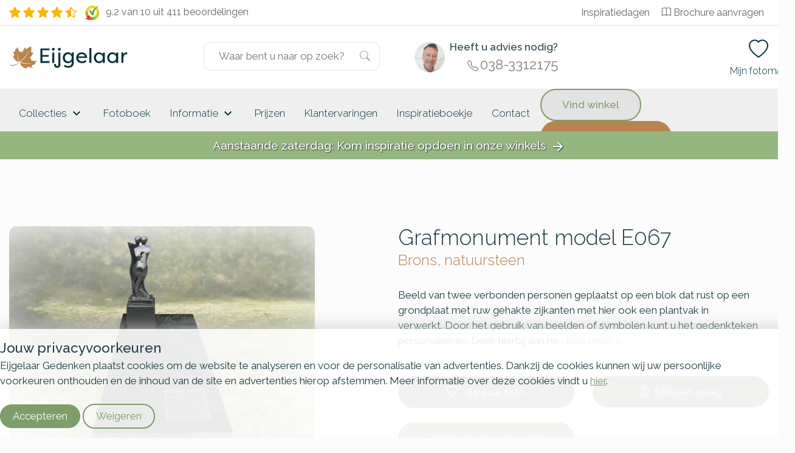

--- FILE ---
content_type: text/html; charset=UTF-8
request_url: https://www.eijgelaar.nl/Grafmonument-model-E067-MN42756/
body_size: 15701
content:
<!DOCTYPE html>
<!--[if IE 7]>
<html class="ie ie7" lang="nl-NL">
<![endif]-->
<!--[if IE 8]>
<html class="ie ie8" lang="nl-NL">
<![endif]-->
<!--[if !(IE 7) & !(IE 8)]><!-->
<html lang="nl-NL">
<!--<![endif]-->

<head>
	<meta charset="UTF-8">
		<meta name="viewport" content="width=device-width, initial-scale=1">
	<title>
		Grafmonument model E067 | Eijgelaar Gedenken | 43756	</title>
  <link rel="apple-touch-icon" sizes="180x180" href="/wp-content/themes/eijgelaar/favicon/apple-touch-icon.png">
  <!--<link rel="icon" type="image/png" sizes="32x32" href="/wp-content/themes/eijgelaar/favicon/apple-touch-icon.png/favicon-32x32.png">
  <link rel="icon" type="image/png" sizes="16x16" href="/wp-content/themes/eijgelaar/favicon/apple-touch-icon.png/favicon-16x16.png">-->
  <link rel="manifest" href="/wp-content/themes/eijgelaar/favicon/site.webmanifest">
  <link rel="shortcut icon" href="/wp-content/themes/eijgelaar/favicon/favicon.ico">
  <link rel="mask-icon" href="/wp-content/themes/eijgelaar/favicon/apple-touch-icon.png/safari-pinned-tab.svg" color="#979e7c">
  <meta name="msapplication-TileColor" content="#023138">
  <meta name="theme-color" content="#ffffff">
  <link rel="stylesheet" href="https://cdn.jsdelivr.net/npm/bootstrap-icons@1.5.0/font/bootstrap-icons.css">
  <link rel="preconnect" href="https://fonts.googleapis.com">
  <link rel="preconnect" href="https://fonts.gstatic.com" crossorigin>
  <link href="https://fonts.googleapis.com/css2?family=DM+Sans:ital,opsz,wght@0,9..40,100..1000;1,9..40,100..1000&family=Raleway:ital,wght@0,100..900;1,100..900&display=swap" rel="stylesheet">
  
	<link rel="profile" href="http://gmpg.org/xfn/11">
	<link rel="pingback" href="https://www.eijgelaar.nl/xmlrpc.php">
  <!--<meta property="uaCode" content="UA-1359136-29"/>-->
  <meta property="gaCode" content="G-TGCNC7MZY2"/>
  <meta property="bingAds" content="343069865"/>
  
  <!-- Hotjar Tracking Code for www.eijgelaar.nl -->
  <script>
      (function(h,o,t,j,a,r){
          h.hj=h.hj||function(){(h.hj.q=h.hj.q||[]).push(arguments)};
          h._hjSettings={hjid:1318419,hjsv:6};
          a=o.getElementsByTagName('head')[0];
          r=o.createElement('script');r.async=1;
          r.src=t+h._hjSettings.hjid+j+h._hjSettings.hjsv;
          a.appendChild(r);
      })(window,document,'https://static.hotjar.com/c/hotjar-','.js?sv=');
  </script>

  <!--Google Universal Analytics implementatie-->
  <!-- Google tag (gtag.js)
  <script async src="https://www.googletagmanager.com/gtag/js?id=UA-1359136-29"></script>
  <script>
    window.dataLayer = window.dataLayer || [];
  </script>
  -->
  
  <!--Google Analytics 4 implementatie -->
  <!-- Google tag (gtag.js) -->
  <script async src="https://www.googletagmanager.com/gtag/js?id=G-TGCNC7MZY2"></script>
  <script>
    window.dataLayer = window.dataLayer || [];
  </script>  
  

<meta name='robots' content='index, follow, max-image-preview:large, max-snippet:-1, max-video-preview:-1' />
	<style>img:is([sizes="auto" i], [sizes^="auto," i]) { contain-intrinsic-size: 3000px 1500px }</style>
	
	<!-- This site is optimized with the Yoast SEO plugin v25.8 - https://yoast.com/wordpress/plugins/seo/ -->
	<meta name="description" content="Grafmonument model E067 - 43756  - Beeld van twee verbonden personen geplaatst op een blok dat rust op een grondplaat met ruw gehakte zijkanten met hier ook een plantvak in verwerkt.&nbsp;Door het gebruik van beelden of symbolen kunt u het gedenkteken personaliseren. Denk hierbij aan het toepassen van religieuze symbolen, maar ook het gebruik van symbolische weergave van een hobby. Ook woorden als &#039;verbintenis&#039;&nbsp; en &#039;liefde&#039; zijn prachtig symbolisch weer te geven door bijvoorbeeld gebruik te maken van beelden met personages in een specifieke houding of setting. Grafkunst is er in vele vormen. Van een klein ornament als decoratie tot een compleet grafmonument dat als een kunstwerk is ontworpen. We laten u laten dat gedenktekens ook vanuit een design- of kunstenaars oogpunt ontworpen kunnen worden en dat veelal een bepaalde symboliek hieraan ten grondslag ligt. Wij werken samen met verschillende kunstenaars die in ieder gewenst materiaal een vorm van kunst voor u kunnen ontwerpen. Enkele grafmonumenten of grafstenen zoals deze zijn ontworpen voor een enkel breed graf. Hoewel deze grafmonumenten enkel breed zijn, kan het graf wel 2 of 3 diep zijn en dus plaats bieden aan meerdere personen. Afhankelijk van de ruimte voor de belettering kan een enkel grafmonument dus prima plaats bieden aan meerdere namen en opschriften. Brons heeft een fraaie uitstraling en is verkrijgbaar in meerdere kleurtinten door de toepassing van een patinabad. Bij langdurige blootstelling aan de buitenlucht kan het materiaal verkleuren. Dit is een natuurlijk proces, maar het materiaal behoudt wel zijn unieke uitstraling. Natuursteen is misschien wel het bekendste materiaal voor het gebruik in grafstenen. De natuurlijke schoonheid en grote variatie in soorten en kleuren in combinatie met een goed esthetisch ontwerp maken dat we met natuursteen een heel persoonlijk gedenkteken kunnen maken. Omdat het materiaal zo goed bestand is tegen de elementen geven wij tot 20 jaar garantie op veel natuursteensoorten.  Beelden en Symbolen,Bijzonder persoonlijk,Exclusief,Kunstenaars Enkele grafsteen - met vloer Zwart Brons,Natuursteen Zwart Staande steen met vloer" />
	<link rel="canonical" href="https://www.eijgelaar.nl/Grafmonument-model-E067-MN42756/" />
	<meta property="og:locale" content="nl_NL" />
	<meta property="og:type" content="article" />
	<meta property="og:title" content="modelview - Eijgelaar Gedenken" />
	<meta property="og:url" content="https://www.eijgelaar.nl/modelview/" />
	<meta property="og:site_name" content="Eijgelaar Gedenken" />
	<meta property="article:modified_time" content="2024-10-11T12:18:10+00:00" />
	<meta name="twitter:card" content="summary_large_image" />
	<meta name="twitter:label1" content="Geschatte leestijd" />
	<meta name="twitter:data1" content="1 minuut" />
	<!-- / Yoast SEO plugin. -->


<link rel='dns-prefetch' href='//maps.googleapis.com' />
<style id='classic-theme-styles-inline-css' type='text/css'>
/*! This file is auto-generated */
.wp-block-button__link{color:#fff;background-color:#32373c;border-radius:9999px;box-shadow:none;text-decoration:none;padding:calc(.667em + 2px) calc(1.333em + 2px);font-size:1.125em}.wp-block-file__button{background:#32373c;color:#fff;text-decoration:none}
</style>
<style id='global-styles-inline-css' type='text/css'>
:root{--wp--preset--aspect-ratio--square: 1;--wp--preset--aspect-ratio--4-3: 4/3;--wp--preset--aspect-ratio--3-4: 3/4;--wp--preset--aspect-ratio--3-2: 3/2;--wp--preset--aspect-ratio--2-3: 2/3;--wp--preset--aspect-ratio--16-9: 16/9;--wp--preset--aspect-ratio--9-16: 9/16;--wp--preset--color--black: #000000;--wp--preset--color--cyan-bluish-gray: #abb8c3;--wp--preset--color--white: #ffffff;--wp--preset--color--pale-pink: #f78da7;--wp--preset--color--vivid-red: #cf2e2e;--wp--preset--color--luminous-vivid-orange: #ff6900;--wp--preset--color--luminous-vivid-amber: #fcb900;--wp--preset--color--light-green-cyan: #7bdcb5;--wp--preset--color--vivid-green-cyan: #00d084;--wp--preset--color--pale-cyan-blue: #8ed1fc;--wp--preset--color--vivid-cyan-blue: #0693e3;--wp--preset--color--vivid-purple: #9b51e0;--wp--preset--gradient--vivid-cyan-blue-to-vivid-purple: linear-gradient(135deg,rgba(6,147,227,1) 0%,rgb(155,81,224) 100%);--wp--preset--gradient--light-green-cyan-to-vivid-green-cyan: linear-gradient(135deg,rgb(122,220,180) 0%,rgb(0,208,130) 100%);--wp--preset--gradient--luminous-vivid-amber-to-luminous-vivid-orange: linear-gradient(135deg,rgba(252,185,0,1) 0%,rgba(255,105,0,1) 100%);--wp--preset--gradient--luminous-vivid-orange-to-vivid-red: linear-gradient(135deg,rgba(255,105,0,1) 0%,rgb(207,46,46) 100%);--wp--preset--gradient--very-light-gray-to-cyan-bluish-gray: linear-gradient(135deg,rgb(238,238,238) 0%,rgb(169,184,195) 100%);--wp--preset--gradient--cool-to-warm-spectrum: linear-gradient(135deg,rgb(74,234,220) 0%,rgb(151,120,209) 20%,rgb(207,42,186) 40%,rgb(238,44,130) 60%,rgb(251,105,98) 80%,rgb(254,248,76) 100%);--wp--preset--gradient--blush-light-purple: linear-gradient(135deg,rgb(255,206,236) 0%,rgb(152,150,240) 100%);--wp--preset--gradient--blush-bordeaux: linear-gradient(135deg,rgb(254,205,165) 0%,rgb(254,45,45) 50%,rgb(107,0,62) 100%);--wp--preset--gradient--luminous-dusk: linear-gradient(135deg,rgb(255,203,112) 0%,rgb(199,81,192) 50%,rgb(65,88,208) 100%);--wp--preset--gradient--pale-ocean: linear-gradient(135deg,rgb(255,245,203) 0%,rgb(182,227,212) 50%,rgb(51,167,181) 100%);--wp--preset--gradient--electric-grass: linear-gradient(135deg,rgb(202,248,128) 0%,rgb(113,206,126) 100%);--wp--preset--gradient--midnight: linear-gradient(135deg,rgb(2,3,129) 0%,rgb(40,116,252) 100%);--wp--preset--font-size--small: 13px;--wp--preset--font-size--medium: 20px;--wp--preset--font-size--large: 36px;--wp--preset--font-size--x-large: 42px;--wp--preset--spacing--20: 0.44rem;--wp--preset--spacing--30: 0.67rem;--wp--preset--spacing--40: 1rem;--wp--preset--spacing--50: 1.5rem;--wp--preset--spacing--60: 2.25rem;--wp--preset--spacing--70: 3.38rem;--wp--preset--spacing--80: 5.06rem;--wp--preset--shadow--natural: 6px 6px 9px rgba(0, 0, 0, 0.2);--wp--preset--shadow--deep: 12px 12px 50px rgba(0, 0, 0, 0.4);--wp--preset--shadow--sharp: 6px 6px 0px rgba(0, 0, 0, 0.2);--wp--preset--shadow--outlined: 6px 6px 0px -3px rgba(255, 255, 255, 1), 6px 6px rgba(0, 0, 0, 1);--wp--preset--shadow--crisp: 6px 6px 0px rgba(0, 0, 0, 1);}:where(.is-layout-flex){gap: 0.5em;}:where(.is-layout-grid){gap: 0.5em;}body .is-layout-flex{display: flex;}.is-layout-flex{flex-wrap: wrap;align-items: center;}.is-layout-flex > :is(*, div){margin: 0;}body .is-layout-grid{display: grid;}.is-layout-grid > :is(*, div){margin: 0;}:where(.wp-block-columns.is-layout-flex){gap: 2em;}:where(.wp-block-columns.is-layout-grid){gap: 2em;}:where(.wp-block-post-template.is-layout-flex){gap: 1.25em;}:where(.wp-block-post-template.is-layout-grid){gap: 1.25em;}.has-black-color{color: var(--wp--preset--color--black) !important;}.has-cyan-bluish-gray-color{color: var(--wp--preset--color--cyan-bluish-gray) !important;}.has-white-color{color: var(--wp--preset--color--white) !important;}.has-pale-pink-color{color: var(--wp--preset--color--pale-pink) !important;}.has-vivid-red-color{color: var(--wp--preset--color--vivid-red) !important;}.has-luminous-vivid-orange-color{color: var(--wp--preset--color--luminous-vivid-orange) !important;}.has-luminous-vivid-amber-color{color: var(--wp--preset--color--luminous-vivid-amber) !important;}.has-light-green-cyan-color{color: var(--wp--preset--color--light-green-cyan) !important;}.has-vivid-green-cyan-color{color: var(--wp--preset--color--vivid-green-cyan) !important;}.has-pale-cyan-blue-color{color: var(--wp--preset--color--pale-cyan-blue) !important;}.has-vivid-cyan-blue-color{color: var(--wp--preset--color--vivid-cyan-blue) !important;}.has-vivid-purple-color{color: var(--wp--preset--color--vivid-purple) !important;}.has-black-background-color{background-color: var(--wp--preset--color--black) !important;}.has-cyan-bluish-gray-background-color{background-color: var(--wp--preset--color--cyan-bluish-gray) !important;}.has-white-background-color{background-color: var(--wp--preset--color--white) !important;}.has-pale-pink-background-color{background-color: var(--wp--preset--color--pale-pink) !important;}.has-vivid-red-background-color{background-color: var(--wp--preset--color--vivid-red) !important;}.has-luminous-vivid-orange-background-color{background-color: var(--wp--preset--color--luminous-vivid-orange) !important;}.has-luminous-vivid-amber-background-color{background-color: var(--wp--preset--color--luminous-vivid-amber) !important;}.has-light-green-cyan-background-color{background-color: var(--wp--preset--color--light-green-cyan) !important;}.has-vivid-green-cyan-background-color{background-color: var(--wp--preset--color--vivid-green-cyan) !important;}.has-pale-cyan-blue-background-color{background-color: var(--wp--preset--color--pale-cyan-blue) !important;}.has-vivid-cyan-blue-background-color{background-color: var(--wp--preset--color--vivid-cyan-blue) !important;}.has-vivid-purple-background-color{background-color: var(--wp--preset--color--vivid-purple) !important;}.has-black-border-color{border-color: var(--wp--preset--color--black) !important;}.has-cyan-bluish-gray-border-color{border-color: var(--wp--preset--color--cyan-bluish-gray) !important;}.has-white-border-color{border-color: var(--wp--preset--color--white) !important;}.has-pale-pink-border-color{border-color: var(--wp--preset--color--pale-pink) !important;}.has-vivid-red-border-color{border-color: var(--wp--preset--color--vivid-red) !important;}.has-luminous-vivid-orange-border-color{border-color: var(--wp--preset--color--luminous-vivid-orange) !important;}.has-luminous-vivid-amber-border-color{border-color: var(--wp--preset--color--luminous-vivid-amber) !important;}.has-light-green-cyan-border-color{border-color: var(--wp--preset--color--light-green-cyan) !important;}.has-vivid-green-cyan-border-color{border-color: var(--wp--preset--color--vivid-green-cyan) !important;}.has-pale-cyan-blue-border-color{border-color: var(--wp--preset--color--pale-cyan-blue) !important;}.has-vivid-cyan-blue-border-color{border-color: var(--wp--preset--color--vivid-cyan-blue) !important;}.has-vivid-purple-border-color{border-color: var(--wp--preset--color--vivid-purple) !important;}.has-vivid-cyan-blue-to-vivid-purple-gradient-background{background: var(--wp--preset--gradient--vivid-cyan-blue-to-vivid-purple) !important;}.has-light-green-cyan-to-vivid-green-cyan-gradient-background{background: var(--wp--preset--gradient--light-green-cyan-to-vivid-green-cyan) !important;}.has-luminous-vivid-amber-to-luminous-vivid-orange-gradient-background{background: var(--wp--preset--gradient--luminous-vivid-amber-to-luminous-vivid-orange) !important;}.has-luminous-vivid-orange-to-vivid-red-gradient-background{background: var(--wp--preset--gradient--luminous-vivid-orange-to-vivid-red) !important;}.has-very-light-gray-to-cyan-bluish-gray-gradient-background{background: var(--wp--preset--gradient--very-light-gray-to-cyan-bluish-gray) !important;}.has-cool-to-warm-spectrum-gradient-background{background: var(--wp--preset--gradient--cool-to-warm-spectrum) !important;}.has-blush-light-purple-gradient-background{background: var(--wp--preset--gradient--blush-light-purple) !important;}.has-blush-bordeaux-gradient-background{background: var(--wp--preset--gradient--blush-bordeaux) !important;}.has-luminous-dusk-gradient-background{background: var(--wp--preset--gradient--luminous-dusk) !important;}.has-pale-ocean-gradient-background{background: var(--wp--preset--gradient--pale-ocean) !important;}.has-electric-grass-gradient-background{background: var(--wp--preset--gradient--electric-grass) !important;}.has-midnight-gradient-background{background: var(--wp--preset--gradient--midnight) !important;}.has-small-font-size{font-size: var(--wp--preset--font-size--small) !important;}.has-medium-font-size{font-size: var(--wp--preset--font-size--medium) !important;}.has-large-font-size{font-size: var(--wp--preset--font-size--large) !important;}.has-x-large-font-size{font-size: var(--wp--preset--font-size--x-large) !important;}
:where(.wp-block-post-template.is-layout-flex){gap: 1.25em;}:where(.wp-block-post-template.is-layout-grid){gap: 1.25em;}
:where(.wp-block-columns.is-layout-flex){gap: 2em;}:where(.wp-block-columns.is-layout-grid){gap: 2em;}
:root :where(.wp-block-pullquote){font-size: 1.5em;line-height: 1.6;}
</style>
<link rel='stylesheet' id='twentyfourteen-style-css' href='https://www.eijgelaar.nl/wp-content/themes/eijgelaar/style.css' type='text/css' media='all' />
<link rel="https://api.w.org/" href="https://www.eijgelaar.nl/wp-json/" /><link rel="alternate" title="JSON" type="application/json" href="https://www.eijgelaar.nl/wp-json/wp/v2/pages/28" /><link rel="EditURI" type="application/rsd+xml" title="RSD" href="https://www.eijgelaar.nl/xmlrpc.php?rsd" />
<meta name="generator" content="WordPress 6.8.2" />
<link rel='shortlink' href='https://www.eijgelaar.nl/?p=28' />
<link rel="alternate" title="oEmbed (JSON)" type="application/json+oembed" href="https://www.eijgelaar.nl/wp-json/oembed/1.0/embed?url=https%3A%2F%2Fwww.eijgelaar.nl%2Fmodelview%2F" />
<link rel="alternate" title="oEmbed (XML)" type="text/xml+oembed" href="https://www.eijgelaar.nl/wp-json/oembed/1.0/embed?url=https%3A%2F%2Fwww.eijgelaar.nl%2Fmodelview%2F&#038;format=xml" />
      <script type="application/ld+json">
        {
          "@context": "http://schema.org",
          "@type": "WebSite",
          "name": "Eijgelaar Natuursteen",
          "url": "https://www.eijgelaar.nl/",
          "potentialAction": {
            "@type": "SearchAction",
            "target": "https://www.eijgelaar.nl/?s={search_term_string}",
            "query-input": "required name=search_term_string"
          }
        }
      </script>
      
<script type="application/ld+json">{"@context":"http:\/\/schema.org","@type":"Product","name":"Grafmonument model E067","url":"https:\/\/www.eijgelaar.nl\/Grafmonument-model-E067-MN42756\/","mainEntityOfPage":"https:\/\/www.eijgelaar.nl\/Grafmonument-model-E067-MN42756\/","image":"https:\/\/www.eijgelaar.nl\/productimage\/grafmonument-model-e067_mc19156_mc19156_692x519@2x.jpg","description":"Beeld van twee verbonden personen geplaatst op een blok dat rust op een grondplaat met ruw gehakte zijkanten met hier ook een plantvak in verwerkt.&nbsp;Beelden en Symbolen: Door het gebruik van beelden of symbolen kunt u het gedenkteken personaliseren. Denk hierbij aan het toepassen van religieuze symbolen, maar ook het gebruik van symbolische weergave van een hobby. Ook woorden als 'verbintenis'&nbsp; en 'liefde' zijn prachtig symbolisch weer te geven door bijvoorbeeld gebruik te maken van beelden met personages in een specifieke houding of setting.Kunstenaars: Grafkunst is er in vele vormen. Van een klein ornament als decoratie tot een compleet grafmonument dat als een kunstwerk is ontworpen. We laten u laten dat gedenktekens ook vanuit een design- of kunstenaars oogpunt ontworpen kunnen worden en dat veelal een bepaalde symboliek hieraan ten grondslag ligt. Wij werken samen met verschillende kunstenaars die in ieder gewenst materiaal een vorm van kunst voor u kunnen ontwerpen.Enkele grafsteen - met vloer: Enkele grafmonumenten of grafstenen zoals deze zijn ontworpen voor een enkel breed graf. Hoewel deze grafmonumenten enkel breed zijn, kan het graf wel 2 of 3 diep zijn en dus plaats bieden aan meerdere personen. Afhankelijk van de ruimte voor de belettering kan een enkel grafmonument dus prima plaats bieden aan meerdere namen en opschriften.Brons: Brons heeft een fraaie uitstraling en is verkrijgbaar in meerdere kleurtinten door de toepassing van een patinabad. Bij langdurige blootstelling aan de buitenlucht kan het materiaal verkleuren. Dit is een natuurlijk proces, maar het materiaal behoudt wel zijn unieke uitstraling.Natuursteen: Natuursteen is misschien wel het bekendste materiaal voor het gebruik in grafstenen. De natuurlijke schoonheid en grote variatie in soorten en kleuren in combinatie met een goed esthetisch ontwerp maken dat we met natuursteen een heel persoonlijk gedenkteken kunnen maken. Omdat het materiaal zo goed bestand is tegen de elementen geven wij tot 20 jaar garantie op veel natuursteensoorten."}</script><meta name="google-site-verification" content="PtTTVCVzy1cJxjtQS9TrDRaDctmyyAY-zsFu03wgLzc" />
</head>
<body class="wp-singular page-template-default page page-id-28 wp-theme-eijgelaar masthead-fixed full-width singular" id="blog-25" >  
	<!-- OVERLAY -->
	<div class="overlay overlay-menu menu-toggle" data-menu="overlay"></div>
	<a href="#" class="main-menu-close menu-toggle" data-menu="button-close">
		<i class="material-icons">close</i>
	</a>
	<!-- HEADER -->
	<!--<div class="main-header-spacer"></div>-->
<div class="top-container">
	<div class="top-bar">
  	<div class="container">
    	<div class="row">
      	<div class="col-sm-6 col-12">
          <div class='reviews-top-bar'><div class='rating stars hidden-xs hidden-sm hidden-md'><i class="bi bi-star-fill"></i><i class="bi bi-star-fill"></i><i class="bi bi-star-fill"></i><i class="bi bi-star-fill"></i><i class="bi bi-star-half"></i></div><a style='text-decoration:none;' href='//www.kiyoh.com/reviews/1047280/eijgelaar_natuursteen' target='_blank'><span class='logo-container'><img alt='Kiyoh Den Hollandsche' id='kiyoh-logo' src='//www.denhollandsche.nl/wp-content/themes/urnen/images/logo-kiyoh.svg' /></span><div class='rating-text'><span class='totalscore'>9.2 van 10</span></div><span class='totalreviews'>&nbsp;uit 411 beoordelingen</span></a></div><style>
.reviews-top-bar {
  line-height: 40px;
  font-size: 1rem;
}
.reviews-top-bar .rating.stars {
  margin-right: 10px;
}
.reviews-top-bar .totalscore,
.reviews-top-bar .rating.stars,
.reviews-top-bar .logo-container
{
  float: left;
}
.reviews-top-bar img {
  width: 24px;
}
.reviews-top-bar a {
  color: rgba(79,80,75,0.87);
}
.reviews-top-bar i {
  vertical-align: middle;
  color: #F8B705;
  font-size:1.2rem;
  margin-right: .25rem;
}
.reviews-top-bar .logo-container {
  margin-right: 10px;
}
</style>

      	</div>
      	<div class="hidden-xs hidden-sm col-md-6">
        	<ul class="top-menu">
            <li class="hidden-md"><a href="https://www.eijgelaar.nl/inspiratiedagen-grafmonumenten/">Inspiratiedagen</a>&nbsp;&nbsp;</li>
          	<li><a href="https://www.eijgelaar.nl/contact/aanvraag-documentatie/"><i class="bi bi-book mr-1 justify-content-center"></i>Brochure aanvragen</a></li>
        	</ul>
      	</div>
    	</div>
  	</div>
	</div>

	<header id="main-header">
		<div class="container" style="height:100%;">
      <div class="row">
    	<!-- MOBILE MENU TOGGLE -->
			<div class="col-2 hidden-lg hidden-xl">
				<a href="#" class="main-menu-toggle menu-toggle" data-menu="button">
					<i class="bi bi-list"></i>
				</a>
			</div>

      <div class="col-xl-3 col-lg-4 col-md-4 col-sm-5 col-4">
  		<!-- LOGO -->
  		<a href="/" rel="home" id="eijgelaar-logo">
  			<!-- <img class="visible-sm visible-md visible-lg visible-xl" src="/wp-content/themes/eijgelaar/images/logo/logo.svg" alt="Eijgelaar Gedenken" />-->
  		  <img class="logo" src="/wp-content/themes/eijgelaar/images/logo/logo-xs.svg" alt="Eijgelaar Gedenken" />
  		</a>
      </div>

      <div class="col-xl-3 site-search-header">
  		<!-- SEARCH FORM -->
  		<form class="" id="site-search-container" role="search" method="get" action="https://www.eijgelaar.nl/">
  			<div class="site-search-wrapper">
  				<input type="text" value="" name="s" id="site-search" class="search-input" placeholder="Waar bent u naar op zoek?" autocomplete="off" />
  				<button type="submit" id="searchsubmit" value=""><i class="bi bi-search"></i></button>
  			</div>
  			<a href="#" id="search-close">
  				<i class="material-icons">close</i>
  			</a>
  		</form>
      </div>
      <div class="col-xl-3 col-lg-3 hidden-xs hidden-sm advisor d-flex flex-row">
          <img height="50" width="50" loading="lazy" decoding="async" src="/images/contact/peter-van-den-boogaard.jpg" />
          <div>
            <span><strong>Heeft u advies nodig?</strong></span>
            <span class="phone"><i class="bi bi-telephone" style="vertical-align: middle; font-size: 18px; margin-right: 3px;"></i>038-3312175</span>
          </div>
      </div>
      <div id="shopping-menu" class="col-xl-1 offset-xl-2 col-sm-5 col-lg-5 col-6 col-md-6 a-right active">
				<a class="hidden-xl header-icon toggle-search" href="#">
          <i class="bi bi-search"></i>
					<span class="icon-description">Zoeken</span>
        </a>
        <!--
        <a class="header-icon link-cart" data-sidepanel="cart" data-position="right" href="#">
          <i class="bi bi-bag"></i>
          <span class="icon-description">Winkelmand</span>
        </a>
        -->
        <a class="header-icon" data-sidepanel="favorite" data-position="right" href="#">
          <i class="bi bi-heart"></i>
					<span class="icon-description">Mijn fotomap</span>
        </a>
      </div>
		  </div>
		</div>
	</header>

	<!-- MENU -->
	<nav id="main-menu" data-menu="navigation">
    <div class="container d-flex justify-content-between align-items-center">
      <div class="main-menu">  
      
<a aria-label="Naar de homepagina" href="#" id="nav-desktop-close"><i class="material-icons">close</i></a>
<div class="navigation-links">
	<a aria-label='Collecties' href='https://www.eijgelaar.nl/grafmonumenten/' title='Collecties' data-menu-blog='25'  data-submenu-inline=1>Collecties <i class='material-icons hidden-xs hidden-sm' aria-hidden='true'>keyboard_arrow_down</i></a><div class='hidden submenu-container' data-submenu-inline='1'><style>
	.main-submenu .category-thumb.w20 {
		width: 20%;
	}
	.main-submenu .sub-category span {
		white-space: nowrap;
		text-overflow: ellipsis;
		overflow: hidden;
	}
	@media (max-width: 991px) {
		.main-submenu .sub-category span {
			font-size: 13px;
		}
	}
</style>


<div class="main-submenu">
	<div class="sub-categories">
		<a href="#" class="sub-category" data-category="0"><span class="sub-category-text">Materialen</span><i class="material-icons">chevron_right</i></a><a href="#" class="sub-category" data-category="1"><span class="sub-category-text">Soorten</span><i class="material-icons">chevron_right</i></a><a href="#" class="sub-category" data-category="2"><span class="sub-category-text">Stijlen</span><i class="material-icons">chevron_right</i></a><a href="#" class="sub-category" data-category="3"><span class="sub-category-text">Bestaande grafstenen</span><i class="material-icons">chevron_right</i></a>	</div>
	<div class="category-container" data-category="0"><div class="category-heading">Kies een materiaal</div><div class="clearfix"></div><div class="category-item-container" style="min-height:350px;"><a href="https://www.eijgelaar.nl/fotoboek/grafstenen-natuursteen/" class="category-thumb w20" title="Natuursteen grafmonumenten"><img src="/wp-content/plugins/kuun_keuzehulp/img/menu/25/materiaal-natuursteen.jpg" loading="lazy" alt="Natuursteen grafmonumenten" /><span>Natuursteen grafmonumenten</span></a><a href="https://www.eijgelaar.nl/fotoboek/natuurlijke-grafmonumenten/" class="category-thumb w20" title="Ruwe grafstenen en zwerfkeien"><img src="/wp-content/plugins/kuun_keuzehulp/img/menu/25/materiaal-zwerfkei.jpg" loading="lazy" alt="Ruwe grafstenen en zwerfkeien" /><span>Ruwe grafstenen en zwerfkeien</span></a><a href="https://www.eijgelaar.nl/fotoboek/grafmonumenten-hout/" class="category-thumb w20" title="Houten grafmonumenten"><img src="/wp-content/plugins/kuun_keuzehulp/img/menu/25/materiaal-hout.jpg" loading="lazy" alt="Houten grafmonumenten" /><span>Houten grafmonumenten</span></a><a href="https://www.eijgelaar.nl/fotoboek/glazen-grafstenen/" class="category-thumb w20" title="Glazen grafmonumenten"><img src="/wp-content/plugins/kuun_keuzehulp/img/menu/25/materiaal-glas.jpg" loading="lazy" alt="Glazen grafmonumenten" /><span>Glazen grafmonumenten</span></a><a href="https://www.eijgelaar.nl/fotoboek/grafstenen-cortenstaal/" class="category-thumb w20" title="Cortenstaal grafstenen"><img src="/wp-content/plugins/kuun_keuzehulp/img/menu/25/materiaal-cortenstaal-2.jpg	" loading="lazy" alt="Cortenstaal grafstenen" /><span>Cortenstaal grafstenen</span></a><a href="https://www.eijgelaar.nl/fotoboek/rvs-grafmonumenten/" class="category-thumb w20" title="RVS grafmonumenten"><img src="/wp-content/plugins/kuun_keuzehulp/img/menu/25/materiaal-rvs.jpg" loading="lazy" alt="RVS grafmonumenten" /><span>RVS grafmonumenten</span></a><a href="https://www.eijgelaar.nl/fotoboek/grafzerken/" class="category-thumb w20" title="Grafzerken"><img src="/wp-content/plugins/kuun_keuzehulp/img/menu/25/grafsoort-grafzerken.jpg" loading="lazy" alt="Grafzerken" /><span>Grafzerken</span></a><div class="clearfix"></div></div><div class="room"></div><div class="text-center"><a href="https://www.eijgelaar.nl/grafmonumenten/" class="button btn-brown btn btn-secondary btn-xs">Bekijk nog meer materialen</a><div class="room"></div></div></div><div class="category-container" data-category="1"><div class="category-heading">Kies een soort</div><div class="clearfix"></div><div class="category-item-container" style="min-height:350px;"><a href="https://www.eijgelaar.nl/fotoboek/grafzerken/" class="category-thumb w20" title="Grafzerken"><img src="/wp-content/plugins/kuun_keuzehulp/img/menu/25/grafsoort-grafzerken.jpg" loading="lazy" alt="Grafzerken" /><span>Grafzerken</span></a><a href="https://www.eijgelaar.nl/fotoboek/kleine-grafstenen/" class="category-thumb w20" title="Kleine graven"><img src="/wp-content/plugins/kuun_keuzehulp/img/menu/25/soort-kort-graf.jpg" loading="lazy" alt="Kleine graven" /><span>Kleine graven</span></a><a href="https://www.eijgelaar.nl/fotoboek/dubbelgraf-familiegraf/" class="category-thumb w20" title="Dubbele grafmonumenten"><img src="/wp-content/plugins/kuun_keuzehulp/img/menu/25/grafsoort-familiegraven.jpg" loading="lazy" alt="Dubbele grafmonumenten" /><span>Dubbele grafmonumenten</span></a><a href="https://www.eijgelaar.nl/fotoboek/algemene-graven/" class="category-thumb w20" title="Algemene graven"><img src="/wp-content/plugins/kuun_keuzehulp/img/menu/25/soort-algemeen-graf.jpg" loading="lazy" alt="Algemene graven" /><span>Algemene graven</span></a><div class="clearfix"></div></div></div><div class="category-container" data-category="2"><div class="category-heading">Kies een stijl</div><div class="clearfix"></div><div class="category-item-container" style="min-height:350px;"><a href="https://www.eijgelaar.nl/fotoboek/goedkope-grafstenen/" class="category-thumb w20" title="Budget"><img src="/wp-content/plugins/kuun_keuzehulp/img/menu/25/stijlen-budget.jpg" loading="lazy" alt="Budget" /><span>Budget</span></a><a href="https://www.eijgelaar.nl/fotoboek/exclusieve-grafmonumenten/" class="category-thumb w20" title="Exclusief"><img src="/wp-content/plugins/kuun_keuzehulp/img/menu/25/stijlen-exclusief.jpg" loading="lazy" alt="Exclusief" /><span>Exclusief</span></a><div class="clearfix"></div></div></div><div class="category-container" data-category="3"><div class="category-heading"></div><div class="clearfix"></div><div class="category-item-container" style="min-height:350px;"><a href="https://www.eijgelaar.nl/grafmonumenten/grafsteen-opknappen/" class="category-thumb w20" title="Grafsteen restaureren"><img src="/wp-content/plugins/kuun_keuzehulp/img/menu/25/service-opknappen.jpg" loading="lazy" alt="Grafsteen restaureren" /><span>Grafsteen restaureren</span></a><a href="https://www.eijgelaar.nl/grafmonumenten/grafsteen-bijwerken/" class="category-thumb w20" title="Tweede tekst aanbrengen"><img src="/wp-content/plugins/kuun_keuzehulp/img/menu/25/service-garantie.jpg" loading="lazy" alt="Tweede tekst aanbrengen" /><span>Tweede tekst aanbrengen</span></a><a href="https://www.eijgelaar.nl/grafmonumenten/grafsteen-schoonmaken-onderhouden/" class="category-thumb w20" title="Grafsteen schoonmaken"><img src="/wp-content/plugins/kuun_keuzehulp/img/menu/25/service-onderhoud.jpg" loading="lazy" alt="Grafsteen schoonmaken" /><span>Grafsteen schoonmaken</span></a><div class="clearfix"></div></div></div></div>
</div><a aria-label='Fotoboek' href='https://www.eijgelaar.nl/fotoboek/' title='Fotoboek' data-menu-blog='25' >Fotoboek</a><a aria-label='Informatie' href='https://www.eijgelaar.nl/persoonlijk-maken/' title='Informatie' data-menu-blog='25'  data-submenu-inline=4>Informatie <i class='material-icons hidden-xs hidden-sm' aria-hidden='true'>keyboard_arrow_down</i></a><div class='hidden submenu-container' data-submenu-inline='4'><style>
	.main-submenu .category-thumb.w20 {
		width: 20%;
	}
	.main-submenu .sub-category span {
		white-space: nowrap;
		text-overflow: ellipsis;
		overflow: hidden;
	}
	@media (max-width: 991px) {
		.main-submenu .sub-category span {
			font-size: 13px;
		}
	}
</style>


<div class="main-submenu">
	<div class="sub-categories">
		<a href="#" class="sub-category" data-category="0"><span class="sub-category-text">Over ons</span><i class="material-icons">chevron_right</i></a><a href="#" class="sub-category" data-category="1"><span class="sub-category-text">Informatie over</span><i class="material-icons">chevron_right</i></a><a href="#" class="sub-category" data-category="2"><span class="sub-category-text">Materialen</span><i class="material-icons">chevron_right</i></a><a href="#" class="sub-category" data-category="3"><span class="sub-category-text">Belettering</span><i class="material-icons">chevron_right</i></a>	</div>
	<div class="category-container" data-category="0"><div class="category-heading"></div><div class="clearfix"></div><div class="category-item-container" style="min-height:350px;"><a href="https://www.eijgelaar.nl/werkwijze/waarom-eijgelaar-natuursteen/" class="category-thumb w20" title="Waarom Eijgelaar?"><img src="/wp-content/plugins/kuun_keuzehulp/img/menu/25/over_ons-waarom-eijgelaar.jpg" loading="lazy" alt="Waarom Eijgelaar?" /><span>Waarom Eijgelaar?</span></a><a href="https://www.eijgelaar.nl/garantievoorwaarden/" class="category-thumb w20" title="Service & Garantie"><img src="/wp-content/plugins/kuun_keuzehulp/img/menu/25/over_ons-service-garantie.jpg" loading="lazy" alt="Service & Garantie" /><span>Service & Garantie</span></a><a href="https://www.eijgelaar.nl/werkwijze/keurmerk-natuursteen/" class="category-thumb w20" title="Keurmerk Natuursteen"><img src="/wp-content/plugins/kuun_keuzehulp/img/menu/25/over_ons-keurmerk-natuursteen.jpg" loading="lazy" alt="Keurmerk Natuursteen" /><span>Keurmerk Natuursteen</span></a><a href="https://www.eijgelaar.nl/werkwijze/klantervaringen/" class="category-thumb w20" title="Klantervaringen"><img src="/wp-content/plugins/kuun_keuzehulp/img/menu/25/over_ons-klantervaringen.jpg" loading="lazy" alt="Klantervaringen" /><span>Klantervaringen</span></a><div class="clearfix"></div></div></div><div class="category-container" data-category="1"><div class="category-heading"></div><div class="clearfix"></div><div class="category-item-container" style="min-height:350px;"><a href="https://www.eijgelaar.nl/werkwijze/orienteren/" class="category-thumb w20" title="Oriënteren"><img src="/wp-content/plugins/kuun_keuzehulp/img/menu/25/informatie-over-orienteren.jpg" loading="lazy" alt="Oriënteren" /><span>Oriënteren</span></a><a href="https://www.eijgelaar.nl/werkwijze/uitvaartverzekering/" class="category-thumb w20" title="Uitvaartverzekering"><img src="/wp-content/plugins/kuun_keuzehulp/img/menu/25/informatie-over-uitvaartverzekering.jpg" loading="lazy" alt="Uitvaartverzekering" /><span>Uitvaartverzekering</span></a><a href="https://www.eijgelaar.nl/werkwijze/vergunning-grafmonument/" class="category-thumb w20" title="Vergunning"><img src="/wp-content/plugins/kuun_keuzehulp/img/menu/25/informatie-over-vergunning.jpg" loading="lazy" alt="Vergunning" /><span>Vergunning</span></a><a href="https://www.eijgelaar.nl/garantievoorwaarden/" class="category-thumb w20" title="Vervaardiging"><img src="/wp-content/plugins/kuun_keuzehulp/img/menu/25/informatie-over-vervaardiging.jpg" loading="lazy" alt="Vervaardiging" /><span>Vervaardiging</span></a><a href="https://www.eijgelaar.nl/werkwijze/plaatsing-grafmonument/" class="category-thumb w20" title="Plaatsing"><img src="/wp-content/plugins/kuun_keuzehulp/img/menu/25/informatie-over-plaatsing.jpg" loading="lazy" alt="Plaatsing" /><span>Plaatsing</span></a><a href="https://www.eijgelaar.nl/werkwijze/levertijd-grafmonument/" class="category-thumb w20" title="Levertijd"><img src="/wp-content/plugins/kuun_keuzehulp/img/menu/25/informatie-over-levertijd.jpg" loading="lazy" alt="Levertijd" /><span>Levertijd</span></a><a href="https://www.eijgelaar.nl/circle-stone/" class="category-thumb w20" title="Circle Stone grafsteen"><img src="/wp-content/plugins/kuun_keuzehulp/img/menu/25/circle-stone-grafsteen.jpg" loading="lazy" alt="Circle Stone grafsteen" /><span>Circle Stone grafsteen</span></a><a href="https://www.eijgelaar.nl/werkwijze/trustone/" class="category-thumb w20" title="TruStone – Duurzaam natuursteen"><img src="/wp-content/plugins/kuun_keuzehulp/img/menu/25/trustone-logo-denhollandsche.jpg" loading="lazy" alt="TruStone – Duurzaam natuursteen" /><span>TruStone – Duurzaam natuursteen</span></a><div class="clearfix"></div></div></div><div class="category-container" data-category="2"><div class="category-heading"></div><div class="clearfix"></div><div class="category-item-container" style="min-height:350px;"><a href="https://www.eijgelaar.nl/persoonlijk-maken/natuursteen/" class="category-thumb w20" title="Natuursteen"><img src="/wp-content/plugins/kuun_keuzehulp/img/menu/25/persoonlijk-materiaal-natuursteen.jpg" loading="lazy" alt="Natuursteen" /><span>Natuursteen</span></a><a href="https://www.eijgelaar.nl/persoonlijk-maken/glas/" class="category-thumb w20" title="Glas"><img src="/wp-content/plugins/kuun_keuzehulp/img/menu/25/persoonlijk-materiaal-glas.jpg" loading="lazy" alt="Glas" /><span>Glas</span></a><a href="https://www.eijgelaar.nl/persoonlijk-maken/rvs/" class="category-thumb w20" title="RVS"><img src="/wp-content/plugins/kuun_keuzehulp/img/menu/25/persoonlijk-materiaal-rvs.jpg" loading="lazy" alt="RVS" /><span>RVS</span></a><a href="https://www.eijgelaar.nl/persoonlijk-maken/aluminium/" class="category-thumb w20" title="Aluminium"><img src="/wp-content/plugins/kuun_keuzehulp/img/menu/25/persoonlijk-materiaal-aluminium.jpg" loading="lazy" alt="Aluminium" /><span>Aluminium</span></a><a href="https://www.eijgelaar.nl/persoonlijk-maken/brons/" class="category-thumb w20" title="Brons"><img src="/wp-content/plugins/kuun_keuzehulp/img/menu/25/persoonlijk-materiaal-brons.jpg" loading="lazy" alt="Brons" /><span>Brons</span></a><a href="https://www.eijgelaar.nl/persoonlijk-maken/teakhout/" class="category-thumb w20" title="Teakhout"><img src="/wp-content/plugins/kuun_keuzehulp/img/menu/25/persoonlijk-materiaal-teakhout.jpg" loading="lazy" alt="Teakhout" /><span>Teakhout</span></a><a href="https://www.eijgelaar.nl/persoonlijk-maken/versteend-hout/" class="category-thumb w20" title="Versteend hout"><img src="/wp-content/plugins/kuun_keuzehulp/img/menu/25/persoonlijk-materiaal-versteend-hout.jpg" loading="lazy" alt="Versteend hout" /><span>Versteend hout</span></a><a href="https://www.eijgelaar.nl/persoonlijk-maken/grafvulling/" class="category-thumb w20" title="Grafvulling"><img src="/wp-content/plugins/kuun_keuzehulp/img/menu/25/persoonlijk-materiaal-grafvulling.jpg" loading="lazy" alt="Grafvulling" /><span>Grafvulling</span></a><a href="" class="category-thumb w20" title="Glassteentjes"><img src="/wp-content/plugins/kuun_keuzehulp/img/menu/25/persoonlijk-materiaal-glassteentjes.jpg" loading="lazy" alt="Glassteentjes" /><span>Glassteentjes</span></a><div class="clearfix"></div></div></div><div class="category-container" data-category="3"><div class="category-heading"></div><div class="clearfix"></div><div class="category-item-container" style="min-height:350px;"><a href="https://www.eijgelaar.nl/persoonlijk-maken/belettering/" class="category-thumb w20" title="Belettering"><img src="/wp-content/plugins/kuun_keuzehulp/img/menu/25/persoonlijk-belettering.jpg" loading="lazy" alt="Belettering" /><span>Belettering</span></a><a href="https://www.eijgelaar.nl/persoonlijk-maken/lettertypen/" class="category-thumb w20" title="Lettertypen"><img src="/wp-content/plugins/kuun_keuzehulp/img/menu/25/persoonlijk-lettertypen.jpg" loading="lazy" alt="Lettertypen" /><span>Lettertypen</span></a><a href="https://www.eijgelaar.nl/persoonlijk-maken/naam-in-eigen-handschrift/" class="category-thumb w20" title="Naam in eigen handschrift"><img src="/wp-content/plugins/kuun_keuzehulp/img/menu/25/persoonlijk-handschrift.jpg" loading="lazy" alt="Naam in eigen handschrift" /><span>Naam in eigen handschrift</span></a><a href="https://www.eijgelaar.nl/persoonlijk-maken/figuratie-gezandstraald/" class="category-thumb w20" title="Figuratie gezandstraald"><img src="/wp-content/plugins/kuun_keuzehulp/img/menu/25/persoonlijk-figuratie.jpg" loading="lazy" alt="Figuratie gezandstraald" /><span>Figuratie gezandstraald</span></a><a href="https://www.eijgelaar.nl/persoonlijk-maken/gravure/" class="category-thumb w20" title="Gravure"><img src="/wp-content/plugins/kuun_keuzehulp/img/menu/25/persoonlijk-gravure.jpg" loading="lazy" alt="Gravure" /><span>Gravure</span></a><a href="https://www.eijgelaar.nl/persoonlijk-maken/grafsteen-teksten/" class="category-thumb w20" title="Grafsteen teksten"><img src="/wp-content/plugins/kuun_keuzehulp/img/menu/25/persoonlijk-teksten.jpg" loading="lazy" alt="Grafsteen teksten" /><span>Grafsteen teksten</span></a><div class="clearfix"></div></div></div></div>
</div><a aria-label='Prijzen' href='https://www.eijgelaar.nl/grafmonumenten/grafsteen-prijzen/' title='Prijzen' data-menu-blog='25' >Prijzen</a><a aria-label='Klantervaringen' href='https://www.eijgelaar.nl/werkwijze/klantervaringen/' title='Klantervaringen' data-menu-blog='25' >Klantervaringen</a><a aria-label='Inspiratieboekje' href='https://www.eijgelaar.nl/contact/aanvraag-documentatie/' title='Inspiratieboekje' data-menu-blog='25' >Inspiratieboekje</a><a aria-label='Contact' href='https://www.eijgelaar.nl/contact/' title='Contact' data-menu-blog='25' >Contact</a><a aria-label='<span class="hidden-xl">Winkels</a>' href='https://www.eijgelaar.nl/contact/vestigingen/' title='<span class="hidden-xl">Winkels</a>' data-menu-blog='25' ><span class="hidden-xl">Winkels</a></a>	<a href="#" class="search-toggle pull-right hidden-xs hidden-sm">
		<i class="material-icons">search</i>
	</a>
	<div class="current-channel">
	</div>
	<div class="other-channel">
		<label style="width: 100%;border-bottom: 1px solid rgba(0,0,0,0.1);padding-left: 30px;margin-bottom: 0;padding-bottom: 5px;font-size: 14px;">Bekijk ook:</label>
		<div class="clearfx"></div>
	</div>
</div>
      </div>
      <div class="action-menu visible-lg visible-xl"> 
        <a href="/contact/vestigingen/" class="btn btn-primary mr-1 store-button"><span class="visible-lg hidden-xl">Vind een winkel</span><span class="visible-xl hidden-lg">Vind winkel</span></a> 
        <a href="/contact/afspraak-maken/" class="btn btn-primary">Maak een afspraak</a> 
      </div>  
    </div>  
	</nav>
  
  <style> 
 .grecaptcha-badge {
    width: 70px !important;
    overflow: hidden !important;
    transition: all 0.3s ease !important;
    left: 4px !important;
  }
  .grecaptcha-badge:hover {
    width: 256px !important;
  }
  @media(min-width:992px) and (max-width:1199px){
    .store-button {
      display: none;
    }
    .action-menu a {
      font-size: 14px;
    }
  }
  .store-button, .store-button:hover {
    background-color: rgba(17,17,17,0.05);
    border: 2px solid #7E9D6B;
    color:#7E9D6B!important;
    font-weight: 500;
  }
  </style>
  
  <div class="visible-xs visible-sm">
      </div>
    </div>
  
    
  <!-- TIJDELIJK HARD CODED ALS EEN WINKEL NIET OP ZATERDAG OPEN IS MAAR TOCH PROMO -->
  <style>
  @media(max-width:767px){
	  #blog-25 .top-image .promo-bar {
      font-size: 0.875rem;
      padding: 0px 15px;
    }
  }
  #blog-25 .top-image .promo-bar {
    font-weight: 500;
    padding:8px 15px;
    font-size:1.2rem;
  }
  .top-image.top-minibar {
		min-height:0px;
		padding:0px;
	}
	.top-minibar .promo-bar {
		position:relative;
		margin-top:0px;
	}

	@media (min-width: 992px) {
		.top-image.top-minibar {
			min-height:0px;
			padding:0px;
		}
	}
  .top-minibar .promo-bar {
    background: #95B581;
    font-size: 20px;
    line-height: 20px;
    position: relative;
    margin-top: 0px;
    width: 100%;
    text-align: center;
    line-height: 30px;
    font-size: 26px;
    color: #fff;
    padding: 15px;
    text-shadow: 1px 1px 2px #333;
  }
  @media(max-width:767px){
    #blog-23 .top-image .promo-bar {
      font-size: 16px;
    }
  }
  @media(max-width:767px){
    .top-minibar .promo-bar {
      line-height: 1rem;
      padding: 12px;
    }
  }
  .top-image .promo-bar a{
    color:#fff;
    text-decoration: underline;
  }
  .top-image .promo-bar i {
    vertical-align: middle;
  }
  @media(max-width:991px) {
    .top-image .promo-bar {
      font-size:20px;
      line-height: 20px;
    }
  }

</style>
  

  



<style>
  .top-image.top-minibar {
		min-height:0px;
		padding:0px;
	}
	.top-minibar .promo-bar {
		position:relative;
		margin-top:0px;
	}

	@media (min-width: 992px) {
		.top-image.top-minibar {
			min-height:0px;
			padding:0px;
		}
	}
  .top-minibar .promo-bar {
    background: #95B581;
    font-size: 20px;
    line-height: 20px;
    position: relative;
    margin-top: 0px;
    width: 100%;
    text-align: center;
    line-height: 30px;
    font-size: 26px;
    color: #fff;
    padding: 15px;
    text-shadow: 1px 1px 2px #333;
  }
  @media(max-width:767px){
    #blog-23 .top-image .promo-bar {
      font-size: 16px;
    }
  }
  @media(max-width:767px){
    .top-minibar .promo-bar {
      line-height: 1rem;
      padding: 12px;
    }
  }
  .top-image .promo-bar a{
    color:#fff;
    text-decoration: underline;
  }
  .top-image .promo-bar i {
    vertical-align: middle;
  }
  @media(max-width:991px) {
    .top-image .promo-bar {
      font-size:20px;
      line-height: 20px;
    }
  }

</style>
<div class="top-image top-minibar promo">
  <div class="container">
  </div>
  <div class="promo-bar">
    <a style="display:block;text-decoration:none;" href="/inspiratiedagen-grafmonumenten/?utm_source=website&utm_medium=header&utm_campaign=saturday">Aanstaande zaterdag: Kom inspiratie opdoen in onze winkels<i class="material-icons ml-2">arrow_forward</i></a>	  
	</div>
</div>
<div class="product-breadcrumb">
<div class="container mt-2 mb-2">
    <div class="row">
      <div class="col-12 breadcrumb-wrap">
      <div id="breadcrumb"></div>      </div>
  	</div>
	</div>
  <style> 
    .breadcrumb-wrap {
      display: flex;
    } 
    .breadcrumb-wrap a {
      display: flex;
      align-items: center;
      color: #808080;
      text-decoration: none;
    }    
  /*  
  .breadcrumb-wrap {
    margin-top:-40px;
  }
  .breadcrumb-wrap .green {
    color: rgba(0,0,0,0.54)!important;
  }
  @media(max-width:991px) {
    .breadcrumb-wrap {
      margin-top: -15px;
    }
  }
  @media (min-width:992px) and (max-width:1199px) {
    .breadcrumb-wrap {
      margin-top: -30px;
    }
  }
    */
  </style>
  
</div>
<style>
	.product-inner {
		width:100%;
	}
	.list-item {
    padding: 12px 0;
		display: flex;
		flex-wrap: wrap;
	}
	.list-item-label {
		width:150px;
		font-weight:600;
	}
	.list-item-value {
		flex:1;
	}
	.list-item-content {
		-ms-flex: 0 0 100%;
    flex: 0 0 100%;
    max-width: 100%;
	}
	.row.align-top {
		align-items: flex-start;
	}
</style>
<div class="product-wrapper content">
	<div class="product-inner">
    <div class="section section-dark">
		<div class="product-page container">
    	<div class="row">
				<!-- IMAGES -->
				<div class="col-md-5 pull-left image-collection">
          						<div class="image-big">
							<img decoding="async" src="/productimage/grafmonument-model-e067_mc19156_692x519.jpg" class="img-border img-responsive" alt="Grafmonument model E067 foto 1" />
           	</div>
					                    <div class="image-thumb-collection grid-dense">
						<div class="room"></div>
						<div class="row">

												</div>
        	</div>
        </div>

				<!-- TITLE AND DESCRIPTION -->
				<div class="col-md-6 offset-md-1 pull-right">
					<h1>
						Grafmonument model E067						<small>Brons, natuursteen</small>         	</h1>

					
          <div class="product-page-text">

						Beeld van twee verbonden personen geplaatst op een blok dat rust op een grondplaat met ruw gehakte zijkanten met hier ook een plantvak in verwerkt.&nbsp;Door het gebruik van beelden of symbolen kunt u het gedenkteken personaliseren. Denk hierbij aan he... <a href="#product-specs" class="link-default scroll-to-section" style="display:inline-block;">lees meer &gt;</a><div class="room"></div>            
            <div class="text-left product-price-link mb-3">
													</div>

						<div class="room"></div>
					</div>
          


					<div class="row">
					<!-- CONVERSION -->
						<div class="col-12 col-sm-6 col-md-12 col-xl-6 mb-4">
							<div class="hidden-fly-image" style="display:none;opacity:0;position:absolute;"><img decoding="async" src="/productimage/grafmonument-model-e067_mc19156_344x258.jpg" alt="Grafmonument model E067" /></div>								<a href="javascript:;" class="btn btn-default btn-full fixed-width col-xs-12 reversed photofolder-favorite add-item" data-model="43756"><i class="bi bi-heart mr-2"></i><span class="word" style="margin-left:6px;vertical-align: middle;">bewaren</a>
														</div>
              
						<div class="col-12 col-sm-6 col-md-12 col-xl-6 mb-4">
							<a href="javascript:;" class="btn btn-default btn-full fixed-width col-xs-12 with-icon reversed question-item-form" data-type="MODEL" data-identifier="43756"><i class="bi bi-question-circle mr-2"></i></i><span class="word">Stel <span class="hidden-md">een</span> vraag</span></a>
						</div>

            <!--
						<div class="col-12 col-sm-6 col-md-12 col-xl-6 mb-4">
							<a href="javascript:;" class="btn btn-default btn-full fixed-width col-xs-12 reversed appointment-item-form" data-type="MODEL" data-identifier="43756"><span class="word">Maak <span class="hidden-md">een</span> afspraak</span></a>
						</div>
            -->
          
          
            <div class="col-12 col-sm-6 col-md-12 col-xl-6 mb-4">
							<a href="javascript:;" class="btn btn-secondary btn-full fixed-width col-xs-12 reversed price-item-form" data-type="MODEL" data-identifier="43756"><span class="word">Prijsinformatie aanvragen</a>
						</div>
          
            <div class="clearfix"></div>
              
            <div class="col-md-12">
              <div class="consultant usp-contact">
              <img decoding="async" src="https://www.eijgelaar.nl/images/contact/peter-van-den-boogaard.jpg" alt="persoonlijk advies">							
              <div class="usp-content">
                <div class="hidden-md hidden-sm hidden-xs d-inline">Wilt u advies over dit gedenkteken?</div> Bel ons op <strong>038 331 21 75</strong> tijdens kantooruren. Wij staan graag voor u klaar om al uw vragen te beantwoorden.</div>
              </div>
            </div>  
   
              <style>
              .consultant {
                position: relative;
                min-height: 86px;
                margin-top: 30px;
                margin-bottom: 30px;
                line-height: 20px;
                font-size: 16px;
                padding-right: 15px;
                background-color: rgba(17,17,17,0.05);
                display: flex;
                align-items: center;
                border-radius: 12px;
              }
              .consultant img {
                width: 100px;
                height: 100px;
                border-top-left-radius:12px; 
                border-bottom-left-radius:12px;
              }
              .consultant .usp-content {
                padding-left:10px;  
              }  
              @media(max-width:1199px) {
                .consultant .usp-content {
                  font-size:90%;
                }    
              }
              .payment-info {
                background:#cbbfaf40;
                padding:8px;
                border-radius: 6px;
                display: flex;
              }
              .payment-info a {
                display: block;
              }
              .payment-info span.text {
                display: block;
                color: #848586;
              }
              .payment-info .content {
                padding-left:10px;
                flex-direction: column;
              }   
              </style>
              
              <div class="col-12">
                <div class="payment-info">
                  <img width="36" decoding="async" src="/wp-content/themes/grafmonumenten/images/gespreid-betalen.svg" alt="persoonlijk advies">
                  <div class="content">
                  <strong class="header">Betalen in termijnen?&nbsp;</strong>
                  <span class="text">Betaal uw grafsteen in drie termijnen.</span>
                  <a href="#" data-sidepanel="payment" data-position="right">Lees hier onze voorwaarden.</a>
                  </div>  
                </div>
              </div>

						</div>
					</div>
					</div>
				</div>
			</div>

			<div class="section section-secondary">
				<div class="container">
					<div class="row">
						<div class="product-page-text col-12">
							<!-- SPECS -->
							<div class="row align-top">
								<div class="col-md-6">
									<div class="hidden product-category"></div>									<div class="list-item">
										<div class="list-item-label">Product</div>
										<div class="list-item-value">43756</div>
									</div>

																		<div class="list-item">
										<div class="list-item-label">Collectie</div>
																				<div class="list-item-value">Beelden en Symbolen, Bijzonder persoonlijk, Exclusief, Kunstenaars</div>
									</div>
																		<div class="list-item">
										<div class="list-item-label">Graftype</div>
																				<div class="list-item-value">Enkele grafsteen - met vloer</div>
									</div>
																		<div class="list-item">
										<div class="list-item-label">Kleur</div>
																				<div class="list-item-value">Zwart</div>
									</div>
																		<div class="list-item">
										<div class="list-item-label">Materiaal</div>
																				<div class="list-item-value">Brons, Natuursteen</div>
									</div>
																		<div class="list-item">
										<div class="list-item-label">Natuursteen kleuren</div>
																				<div class="list-item-value">Zwart</div>
									</div>
																		<div class="list-item">
										<div class="list-item-label">Subtype</div>
																				<div class="list-item-value">Staande steen met vloer</div>
									</div>
																	</div>
								<div class="col-md-6"><div class="list-item"><h2 id="product-specs">Informatie over dit gedenkteken</h2><div class="clearfix"></div><div class="list-item-content"><div class="description">Beeld van twee verbonden personen geplaatst op een blok dat rust op een grondplaat met ruw gehakte zijkanten met hier ook een plantvak in verwerkt.&nbsp;<br/><br/><strong>Beelden en Symbolen</strong><br/>Door het gebruik van beelden of symbolen kunt u het gedenkteken personaliseren. Denk hierbij aan het toepassen van religieuze symbolen, maar ook het gebruik van symbolische weergave van een hobby. Ook woorden als 'verbintenis'&nbsp; en 'liefde' zijn prachtig symbolisch weer te geven door bijvoorbeeld gebruik te maken van beelden met personages in een specifieke houding of setting.<p></p><strong>Kunstenaars</strong><br/>Grafkunst is er in vele vormen. Van een klein ornament als decoratie tot een compleet <a href="https://www.eijgelaar.nl/grafmonumenten/">grafmonument</a> dat als een kunstwerk is ontworpen. We laten u laten dat gedenktekens ook vanuit een design- of kunstenaars oogpunt ontworpen kunnen worden en dat veelal een bepaalde symboliek hieraan ten grondslag ligt. Wij werken samen met verschillende kunstenaars die in ieder gewenst materiaal een vorm van kunst voor u kunnen ontwerpen.<p></p><strong>Enkele <a href="https://www.eijgelaar.nl/">grafsteen</a> - met vloer</strong><br/><p>Enkele <a href="https://www.eijgelaar.nl/grafmonumenten/">grafmonumenten</a> of <a href="https://www.eijgelaar.nl/">grafstenen</a> zoals deze zijn ontworpen voor een enkel breed graf. Hoewel deze grafmonumenten enkel breed zijn, kan het graf wel 2 of 3 diep zijn en dus plaats bieden aan meerdere personen. Afhankelijk van de ruimte voor de belettering kan een enkel grafmonument dus prima plaats bieden aan meerdere namen en opschriften.</p><strong>Brons</strong><br/>Brons heeft een fraaie uitstraling en is verkrijgbaar in meerdere kleurtinten door de toepassing van een patinabad. Bij langdurige blootstelling aan de buitenlucht kan het materiaal verkleuren. Dit is een natuurlijk proces, maar het materiaal behoudt wel zijn unieke uitstraling.<p></p><strong>Natuursteen</strong><br/><p>Natuursteen is misschien wel het bekendste materiaal voor het gebruik in grafstenen. De natuurlijke schoonheid en grote variatie in soorten en kleuren in combinatie met een goed esthetisch ontwerp maken dat we met natuursteen een heel persoonlijk gedenkteken kunnen maken. Omdat het materiaal zo goed bestand is tegen de elementen geven wij tot 20 jaar garantie op veel natuursteensoorten.</p></div></div></div></div>								<div class="clearfix"></div>
							</div>
						</div>
					</div>
				</div>
			</div>

			<div class="room"></div>

			<div class="section section-dark">
				<div class="container">
					<div class="row"><div class="col-12"><h2>Soortgelijke modellen</h2></div></div><div class="row"><style>
	.filter-set-container, .filter-selected {
    margin-bottom: 30px;
	}
	.filter-set-container .accordion-head, .filter-selected label {
		font-size:1rem;
		color: #5a5a5a;
    line-height: 38px;
    padding: 0 5px;
	}
	.filter-set-container .accordion-toggle {
		float:right;
	}
	.menu-list .filter-set .item .item-label {
    margin: 0;
    font-size: 1rem;
    padding: 5px 5px;
    overflow: hidden;
    white-space: nowrap;
    text-overflow: ellipsis;
    cursor: pointer;
	}
	.filter-set .item {
		align-items: center;
	}
	.filter-set label {
		margin-bottom:0px;
	}
	.filter-set .form-checkbox:after {
		content: 'check_box_outline_blank';
		font-family: 'material icons';
		font-size:25px;
	}
	.filter-set .form-checkbox.active:after {
		content: 'check_box';
	}
	.filter-set .form-checkbox input {
		display: none;
	}
  @media(min-width:768px){
    .filter-set-container, .filter-selected {
      background: #EDF2E9;
    }
  }
</style>
<div class="col-xl-4 col-6">
  <div class="shopping-product-container card">
	<div class="shopping-product-tile model-tile" data-modelId="33185">
					<a href="//www.eijgelaar.nl/Glazen-hart-in-kindermonument-MN32185/" title="Glazen hart in kindermonument" class="product-image" data-monument-id="32185">
				<img decoding="async" src="/productimage/Glazen-hart-in-kindermonument_mm32185_540x407.jpg" loading="lazy" alt="Glazen hart in kindermonument" class="img-responsive" />
			</a>
				<a href="//www.eijgelaar.nl/Glazen-hart-in-kindermonument-MN32185/" title="Glazen hart in kindermonument" class="view-product">
			<span>Bekijk dit model</span>
		</a>
		<!--<a href="//www.eijgelaar.nl/Glazen-hart-in-kindermonument-MN32185/" class="primary">-->
		<div class="buttons hidden-xs"></div>
	</div>
			<div class="product-title-wrap">
  		<a class="hidden-xs" href="//www.eijgelaar.nl/Glazen-hart-in-kindermonument-MN32185/" class="product-title" data-monument-id="32185">
			  Glazen hart in kindermonument		  </a>
			<a href='#' class='add-item ml-2' data-model='33185'><span class='visible-xs ml-2 save-text'>Bewaar foto</span><i class='bi bi-heart'></i></a>
		</div>
	<div class="hidden product-category"></div>  </div>
</div>
<style>
	.filter-set-container, .filter-selected {
    margin-bottom: 30px;
	}
	.filter-set-container .accordion-head, .filter-selected label {
		font-size:1rem;
		color: #5a5a5a;
    line-height: 38px;
    padding: 0 5px;
	}
	.filter-set-container .accordion-toggle {
		float:right;
	}
	.menu-list .filter-set .item .item-label {
    margin: 0;
    font-size: 1rem;
    padding: 5px 5px;
    overflow: hidden;
    white-space: nowrap;
    text-overflow: ellipsis;
    cursor: pointer;
	}
	.filter-set .item {
		align-items: center;
	}
	.filter-set label {
		margin-bottom:0px;
	}
	.filter-set .form-checkbox:after {
		content: 'check_box_outline_blank';
		font-family: 'material icons';
		font-size:25px;
	}
	.filter-set .form-checkbox.active:after {
		content: 'check_box';
	}
	.filter-set .form-checkbox input {
		display: none;
	}
  @media(min-width:768px){
    .filter-set-container, .filter-selected {
      background: #EDF2E9;
    }
  }
</style>
<div class="col-xl-4 col-6">
  <div class="shopping-product-container card">
	<div class="shopping-product-tile model-tile" data-modelId="33893">
					<a href="//www.eijgelaar.nl/Gedenkteken-voor-een-tiener-met-schelpen-en-foto039s-MN32893/" title="Gedenkteken voor een tiener met schelpen en foto&amp;#039;s" class="product-image" data-monument-id="32893">
				<img decoding="async" src="/productimage/Gedenkteken-voor-een-tiener-met-schelpen-en-fotos_mc12349_540x407.jpg" loading="lazy" alt="Gedenkteken voor een tiener met schelpen en foto&amp;#039;s" class="img-responsive" />
			</a>
				<a href="//www.eijgelaar.nl/Gedenkteken-voor-een-tiener-met-schelpen-en-foto039s-MN32893/" title="Gedenkteken voor een tiener met schelpen en foto&amp;#039;s" class="view-product">
			<span>Bekijk dit model</span>
		</a>
		<!--<a href="//www.eijgelaar.nl/Gedenkteken-voor-een-tiener-met-schelpen-en-foto039s-MN32893/" class="primary">-->
		<div class="buttons hidden-xs"></div>
	</div>
			<div class="product-title-wrap">
  		<a class="hidden-xs" href="//www.eijgelaar.nl/Gedenkteken-voor-een-tiener-met-schelpen-en-foto039s-MN32893/" class="product-title" data-monument-id="32893">
			  Gedenkteken voor een tiener met schelpen en foto&amp;#039;s		  </a>
			<a href='#' class='add-item ml-2' data-model='33893'><span class='visible-xs ml-2 save-text'>Bewaar foto</span><i class='bi bi-heart'></i></a>
		</div>
	<div class="hidden product-category"></div>  </div>
</div>
<style>
	.filter-set-container, .filter-selected {
    margin-bottom: 30px;
	}
	.filter-set-container .accordion-head, .filter-selected label {
		font-size:1rem;
		color: #5a5a5a;
    line-height: 38px;
    padding: 0 5px;
	}
	.filter-set-container .accordion-toggle {
		float:right;
	}
	.menu-list .filter-set .item .item-label {
    margin: 0;
    font-size: 1rem;
    padding: 5px 5px;
    overflow: hidden;
    white-space: nowrap;
    text-overflow: ellipsis;
    cursor: pointer;
	}
	.filter-set .item {
		align-items: center;
	}
	.filter-set label {
		margin-bottom:0px;
	}
	.filter-set .form-checkbox:after {
		content: 'check_box_outline_blank';
		font-family: 'material icons';
		font-size:25px;
	}
	.filter-set .form-checkbox.active:after {
		content: 'check_box';
	}
	.filter-set .form-checkbox input {
		display: none;
	}
  @media(min-width:768px){
    .filter-set-container, .filter-selected {
      background: #EDF2E9;
    }
  }
</style>
<div class="col-xl-4 col-6">
  <div class="shopping-product-container card">
	<div class="shopping-product-tile model-tile" data-modelId="35374">
					<a href="//www.eijgelaar.nl/Speels-en-natuurlijk-gedenkteken-MN34374/" title="Speels en natuurlijk gedenkteken" class="product-image" data-monument-id="34374">
				<img decoding="async" src="/productimage/Speels-en-natuurlijk-gedenkteken_mc9658_540x407.jpg" loading="lazy" alt="Speels en natuurlijk gedenkteken" class="img-responsive" />
			</a>
				<a href="//www.eijgelaar.nl/Speels-en-natuurlijk-gedenkteken-MN34374/" title="Speels en natuurlijk gedenkteken" class="view-product">
			<span>Bekijk dit model</span>
		</a>
		<!--<a href="//www.eijgelaar.nl/Speels-en-natuurlijk-gedenkteken-MN34374/" class="primary">-->
		<div class="buttons hidden-xs"></div>
	</div>
			<div class="product-title-wrap">
  		<a class="hidden-xs" href="//www.eijgelaar.nl/Speels-en-natuurlijk-gedenkteken-MN34374/" class="product-title" data-monument-id="34374">
			  Speels en natuurlijk gedenkteken		  </a>
			<a href='#' class='add-item ml-2' data-model='35374'><span class='visible-xs ml-2 save-text'>Bewaar foto</span><i class='bi bi-heart'></i></a>
		</div>
	<div class="hidden product-category"></div>  </div>
</div>
<style>
	.filter-set-container, .filter-selected {
    margin-bottom: 30px;
	}
	.filter-set-container .accordion-head, .filter-selected label {
		font-size:1rem;
		color: #5a5a5a;
    line-height: 38px;
    padding: 0 5px;
	}
	.filter-set-container .accordion-toggle {
		float:right;
	}
	.menu-list .filter-set .item .item-label {
    margin: 0;
    font-size: 1rem;
    padding: 5px 5px;
    overflow: hidden;
    white-space: nowrap;
    text-overflow: ellipsis;
    cursor: pointer;
	}
	.filter-set .item {
		align-items: center;
	}
	.filter-set label {
		margin-bottom:0px;
	}
	.filter-set .form-checkbox:after {
		content: 'check_box_outline_blank';
		font-family: 'material icons';
		font-size:25px;
	}
	.filter-set .form-checkbox.active:after {
		content: 'check_box';
	}
	.filter-set .form-checkbox input {
		display: none;
	}
  @media(min-width:768px){
    .filter-set-container, .filter-selected {
      background: #EDF2E9;
    }
  }
</style>
<div class="col-xl-4 col-6">
  <div class="shopping-product-container card">
	<div class="shopping-product-tile model-tile" data-modelId="33779">
					<a href="//www.eijgelaar.nl/Kleurrijk-kindermonument-met-glas-MN32779/" title="Kleurrijk kindermonument met glas" class="product-image" data-monument-id="32779">
				<img decoding="async" src="/productimage/Kleurrijk-kindermonument-met-glas_mc8592_540x407.jpg" loading="lazy" alt="Kleurrijk kindermonument met glas" class="img-responsive" />
			</a>
				<a href="//www.eijgelaar.nl/Kleurrijk-kindermonument-met-glas-MN32779/" title="Kleurrijk kindermonument met glas" class="view-product">
			<span>Bekijk dit model</span>
		</a>
		<!--<a href="//www.eijgelaar.nl/Kleurrijk-kindermonument-met-glas-MN32779/" class="primary">-->
		<div class="buttons hidden-xs"></div>
	</div>
			<div class="product-title-wrap">
  		<a class="hidden-xs" href="//www.eijgelaar.nl/Kleurrijk-kindermonument-met-glas-MN32779/" class="product-title" data-monument-id="32779">
			  Kleurrijk kindermonument met glas		  </a>
			<a href='#' class='add-item ml-2' data-model='33779'><span class='visible-xs ml-2 save-text'>Bewaar foto</span><i class='bi bi-heart'></i></a>
		</div>
	<div class="hidden product-category"></div>  </div>
</div>
<div class="clearfix"></div></div>    			<div class="clearfix"></div>
 				</div>
			</div>
	</div>
</div>
 

		<script src="https://www.eijgelaar.nl/wp-content/themes/eijgelaar/js/modernizr-2.6.2.min.js"></script>
    <script async src="https://www.eijgelaar.nl/wp-content/themes/eijgelaar/js/masonry.pkgd.min.js"></script>
		<script type="speculationrules">
{"prefetch":[{"source":"document","where":{"and":[{"href_matches":"\/*"},{"not":{"href_matches":["\/wp-*.php","\/wp-admin\/*","\/files\/*","\/wp-content\/*","\/wp-content\/plugins\/*","\/wp-content\/themes\/eijgelaar\/*","\/*\\?(.+)"]}},{"not":{"selector_matches":"a[rel~=\"nofollow\"]"}},{"not":{"selector_matches":".no-prefetch, .no-prefetch a"}}]},"eagerness":"conservative"}]}
</script>
<script type="text/javascript" src="https://maps.googleapis.com/maps/api/js?key=AIzaSyBI03RHV2KJEL1qRFVc4nZq5C6TG-qMom0&amp;ver=1.11.2" id="gmaps-js"></script>
<script type="text/javascript" src="https://www.eijgelaar.nl/wp-includes/js/jquery/jquery.js" id="jquery-js"></script>
<script type="text/javascript" src="https://www.eijgelaar.nl/wp-content/plugins/kuun_keuzehulp/js/tooltipsy.min.js" id="kuun_keuzehulp_tooltip-js"></script>
<script type="text/javascript" src="https://www.eijgelaar.nl/wp-content/plugins/kuun_keuzehulp/js/jquery.scrollTo-1.4.2-min.js" id="kuun_keuzehulp_scrollto-js"></script>
<script type="text/javascript" src="https://www.eijgelaar.nl/wp-content/plugins/kuun_keuzehulp/js/jquery.cookie.js" id="kuun_keuzehulp_cookie-js"></script>
<script type="text/javascript" src="https://www.eijgelaar.nl/wp-content/plugins/kuun_keuzehulp/js/script.js" id="kuun_keuzehulp_js-js"></script>
<script type="text/javascript" src="https://www.eijgelaar.nl/wp-content/plugins/kuun_keuzehulp/js/royalSlider.min.js" id="dh_royalSlider-js"></script>
    <script src="/environment/environment.js"></script>
    <script src="/page-cache/js/1.0.38/script_external.js"></script>
 	
	<footer id="main-footer">
		<div class="top-footer">
      <div class="container">
  			<div class="row">
          <div class="col-sm-6 col-md-6 col-lg-4 col-xl-6">
            <p>Eijgelaar Gedenken plaatst al sinds 1862 persoonlijke gedenktekens zoals grafstenen, glazen grafmonumenten, grafzerken en urnmonumenten. Ook gespecialiseerd in grafsteen restauratie en het bijwerken van grafstenen met een vervolginscriptie.</p>
            <p class="mb-1"><img src="/wp-content/themes/eijgelaar/images/logo/logo-wit.svg" width="70" class="text-center" /></p>
            <span>Eijgelaar Gedenken</span>
            <a href="tel:+31383312175">038 - 3312175</a>
            <a href="//www.eijgelaar.nl">www.eijgelaar.nl</a>
            </p>
            <iframe frameborder="0" allowtransparency="true" src="https://www.kiyoh.com/retrieve-widget.html?color=white&allowTransparency=true&button=false&lang=nl&tenantId=98&locationId=1047280" width="300" height="150"></iframe>          
          </div>
          <div class="col-sm-6 col-md-6 col-lg-4 col-xl-2">
            <h2>Bezoek onze vestigingen</h2>
            <a href="https://www.eijgelaar.nl/contact/vestigingen/eijgelaar-kampen/">Eijgelaar Kampen</a>
            <a href="https://www.eijgelaar.nl/contact/vestigingen/eijgelaar-barneveld/">Eijgelaar Barneveld</a>
            <a href="https://www.eijgelaar.nl/contact/vestigingen/eijgelaar-apeldoorn/">Eijgelaar Apeldoorn</a>
            <a href="https://www.eijgelaar.nl/contact/vestigingen/eijgelaar-rotterdam/">Eijgelaar Rotterdam</a>
            <div class="room"></div>
            <a class="btn btn-white" href="https://www.eijgelaar.nl/contact/vestigingen/">Bekijk alle winkels</a>
            <div class="room"></div>
            <div class="room"></div>
            <span>Ook op zaterdag geopend</span>
            <div class="room"></div>
            <a  class="btn btn-white" href="https://www.eijgelaar.nl/contact/vestigingen/">Openingstijden</a>
          </div>
          <div class="col-sm-6 col-md-6 col-lg-4 col-xl-2">
            <h2>Inspiratie opdoen</h2>
            <a href="https://www.eijgelaar.nl/grafmonumenten/">Grafmonumenten</a>
            <a href="https://www.eijgelaar.nl/grafmonumenten/algemene-en-urngraven/">Urnmonumenten</a>
            <a href="https://www.eijgelaar.nl/grafmonumenten/kindergrafmonumenten/">Kindermonumenten</a>
            <a href="https://www.eijgelaar.nl/grafmonumenten/goedkope-grafmonumenten/">Goedkope grafstenen</a>
            <a href="https://www.eijgelaar.nl/persoonlijk-maken/grafsteen-teksten/">Grafsteen teksten</a>
            <a href="https://www.eijgelaar.nl/grafmonumenten/grafsteen-prijzen/">Grafsteen kopen</a>
          </div>
          <div class="col-sm-6 col-md-6 col-lg-4 col-xl-2">
            <h2>Begraafplaatsen</h2>
            <a href="https://www.eijgelaar.nl/begraafplaatsen/grafstenen-almelo/">Grafstenen Almelo</a>
            <a href="https://www.eijgelaar.nl/begraafplaatsen/grafstenen-amersfoort/">Grafstenen Amersfoort</a>
            <a href="https://www.eijgelaar.nl/begraafplaatsen/grafstenen-amsterdam/">Grafstenen Amsterdam</a>
            <a href="https://www.eijgelaar.nl/begraafplaatsen/grafstenen-arnhem/">Grafstenen Arnhem</a>
            <a href="https://www.eijgelaar.nl/begraafplaatsen/grafstenen-deventer/">Grafstenen Deventer</a>
            <a href="https://www.eijgelaar.nl/begraafplaatsen/grafstenen-ede/">Grafstenen Ede</a>
            <a href="https://www.eijgelaar.nl/begraafplaatsen/grafstenen-eindhoven/">Grafstenen Eindhoven</a>
            <a href="https://www.eijgelaar.nl/begraafplaatsen/grafstenen-rotterdam/">Grafstenen Rotterdam</a>
            <a href="https://www.eijgelaar.nl/begraafplaatsen/grafstenen-zwolle/">Grafstenen Zwolle</a>
            <div class="room"></div>
            <a class="btn btn-white" href="https://www.eijgelaar.nl/begraafplaatsen/">Meer begraafplaatsen</a>
          </div>
        </div>
			</div>
		</div>
    <div class="second-footer">
      <div class="container">
        <div class="row">
          <!-- light green footer -->
            <div class="col-sm-6 col-md-8 col-lg-6 col-xl-6">
              <div class="row">
                <div class="col-12 col-md-12 col-lg-6">
                  <h2>Werkwijze</h2>
                  <a href="https://www.eijgelaar.nl/werkwijze/">Hoe wij te werk gaan</a>
                  <a href="https://www.eijgelaar.nl/persoonlijk-maken/">Een persoonlijke grafsteen</a>
                  <a href="https://www.eijgelaar.nl/grafmonumenten/grafsteen-ontwerpen/">Eigen grafsteen ontwerpen</a>
                  <a href="https://www.eijgelaar.nl/circle-stone/">Circle Stone grafsteen</a>
                  <a href="https://www.eijgelaar.nl/grafmonumenten/grafsteen-prijzen/">Over grafsteen prijzen</a>
                </div>
                <div class="col-12 col-md-12 col-lg-6">
                  <h2>Over ons</h2>  
                  <a href="https://www.eijgelaar.nl/contact/">Contact</a>
                  <a href="https://www.eijgelaar.nl/garantievoorwaarden/">Service & garantie</a>
                  <a href="https://www.eijgelaar.nl/vacatures/">Vacatures</a>
                </div>
              </div>
            </div>
            <div class="col-sm-6 col-md-4 col-lg-6 col-xl-6">
            <div class="row"> 
              <div class="col-12 col-md-12 col-lg-6">
              <h2>Keurmerken</h2>
              <a class="footer-logo" href=""><img src="/wp-content/themes/eijgelaar/images/erkend-leerbedrijf.png" width=60 /></a>
              <!--<a class="footer-logo"  href="https://www.eijgelaar.nl/werkwijze/keurmerk-natuursteen/"><img src="/wp-content/themes/eijgelaar/images/ABN-natuursteen-garantie-logo.png" width=100/></a>-->
              <a class="footer-logo"  href="https://www.eijgelaar.nl/circle-stone/"><img src="/wp-content/themes/eijgelaar/images/circlestonelogo.png" width=60 /></a>
              </div>
              <div class="col-12 col-md-12 col-lg-6">
                <h2>Socials</h2>  
                  <a href="https://nl.pinterest.com/grafzerken/">
                    <svg class="mr-2" xmlns="http://www.w3.org/2000/svg" width="16" height="16" fill="currentColor" class="bi bi-pinterest" viewBox="0 0 16 16">
                      <path d="M8 0a8 8 0 0 0-2.915 15.452c-.07-.633-.134-1.606.027-2.297.146-.625.938-3.977.938-3.977s-.239-.479-.239-1.187c0-1.113.645-1.943 1.448-1.943.682 0 1.012.512 1.012 1.127 0 .686-.437 1.712-.663 2.663-.188.796.4 1.446 1.185 1.446 1.422 0 2.515-1.5 2.515-3.664 0-1.915-1.377-3.254-3.342-3.254-2.276 0-3.612 1.707-3.612 3.471 0 .688.265 1.425.595 1.826a.24.24 0 0 1 .056.23c-.061.252-.196.796-.222.907-.035.146-.116.177-.268.107-1-.465-1.624-1.926-1.624-3.1 0-2.523 1.834-4.84 5.286-4.84 2.775 0 4.932 1.977 4.932 4.62 0 2.757-1.739 4.976-4.151 4.976-.811 0-1.573-.421-1.834-.919l-.498 1.902c-.181.695-.669 1.566-.995 2.097A8 8 0 1 0 8 0"/>
                    </svg>Pinterest</a>
                  <a href="https://www.youtube.com/@Eijgelaar-Gedenken"><svg class="mr-2" xmlns="http://www.w3.org/2000/svg" width="16" height="16" fill="currentColor" class="bi bi-youtube" viewBox="0 0 16 16">
                    <path d="M8.051 1.999h.089c.822.003 4.987.033 6.11.335a2.01 2.01 0 0 1 1.415 1.42c.101.38.172.883.22 1.402l.01.104.022.26.008.104c.065.914.073 1.77.074 1.957v.075c-.001.194-.01 1.108-.082 2.06l-.008.105-.009.104c-.05.572-.124 1.14-.235 1.558a2.01 2.01 0 0 1-1.415 1.42c-1.16.312-5.569.334-6.18.335h-.142c-.309 0-1.587-.006-2.927-.052l-.17-.006-.087-.004-.171-.007-.171-.007c-1.11-.049-2.167-.128-2.654-.26a2.01 2.01 0 0 1-1.415-1.419c-.111-.417-.185-.986-.235-1.558L.09 9.82l-.008-.104A31 31 0 0 1 0 7.68v-.123c.002-.215.01-.958.064-1.778l.007-.103.003-.052.008-.104.022-.26.01-.104c.048-.519.119-1.023.22-1.402a2.01 2.01 0 0 1 1.415-1.42c.487-.13 1.544-.21 2.654-.26l.17-.007.172-.006.086-.003.171-.007A100 100 0 0 1 7.858 2zM6.4 5.209v4.818l4.157-2.408z"/>
                  </svg></i>Youtube</a>
              </div>
            </div>
          </div>
        </div>
      </div>
    </div>

		<div class="bottom-footer">
			<div class="container">
				<div class="row">
					<div class="col-sm-12 col-md-12 col-lg-4 a-left">
						<a href="https://www.eijgelaar.nl/algemene-voorwaarden/">Algemene voorwaarden</a>
						<a href="https://www.eijgelaar.nl/privacy-statement/">Privacy</a>
					</div>
					<div class="col-sm-12 col-md-12 col-lg-8 a-right copyright">
						&copy; 2026 Eijgelaar Gedenken
					</div>
				</div>

			</div>
		</div>
	</footer>
</body>
</html>


--- FILE ---
content_type: text/html; charset=UTF-8
request_url: https://www.eijgelaar.nl/index-ajax.php?action=page_load&uri=https%3A%2F%2Fwww.eijgelaar.nl%2FGrafmonument-model-E067-MN42756%2F
body_size: -304
content:
{"id":"19637350"}

--- FILE ---
content_type: text/html; charset=UTF-8
request_url: https://www.eijgelaar.nl/index-ajax.php?action=profile_get
body_size: 366
content:
{"time_on_site":1,"time_on_session":0,"time_on_page":0,"amount_of_sessions":2,"amount_of_pages":1,"amount_of_pages_in_session":1,"amount_of_pages_DEFAULT":0,"amount_of_pages_in_session_DEFAULT":0,"amount_of_pages_CONTACT":0,"amount_of_pages_in_session_CONTACT":0,"amount_of_pages_INFO":0,"amount_of_pages_in_session_INFO":0,"amount_of_pages_PRODUCT":0,"amount_of_pages_in_session_PRODUCT":0,"amount_of_pages_MODEL":1,"amount_of_pages_in_session_MODEL":1,"amount_of_pages_GRAVEYARD":0,"amount_of_pages_in_session_GRAVEYARD":0,"folder_state":"EMPTY","items_in_folder":0,"product_view_total":1,"product_view_product":0,"product_view_model":1,"postId":0,"blogId":25,"pagetype":"MODEL","ref":"https:\/\/www.eijgelaar.nl\/Grafmonument-model-E067-MN42756\/","NC":{"list":[],"active":{"badge":0,"all":[],"active":[],"active_content":[],"uNotifications":{"raw":[],"all":[],"active":[],"badge":[]}}},"promo":{"popup":[]},"access":{"local":0,"showPrice":"ON"},"PF":{"count":0,"models":[],"products":[]},"SC":{"wishlist":{"products":[]},"cart":{"products":[],"transport":7.95}}}

--- FILE ---
content_type: application/javascript
request_url: https://www.eijgelaar.nl/wp-content/plugins/kuun_keuzehulp/js/royalSlider.min.js
body_size: 16370
content:
// jquery.royalslider v9.4.8
(function(l){function t(b,f){var c,h,a=this,e=navigator.userAgent.toLowerCase();a.uid=l.rsModules.uid++;a.ns=".rs"+a.uid;var d=document.createElement("div").style,j=["webkit","Moz","ms","O"],g="",k=0;for(c=0;c<j.length;c++)h=j[c],!g&&h+"Transform"in d&&(g=h),h=h.toLowerCase(),window.requestAnimationFrame||(window.requestAnimationFrame=window[h+"RequestAnimationFrame"],window.cancelAnimationFrame=window[h+"CancelAnimationFrame"]||window[h+"CancelRequestAnimationFrame"]);window.requestAnimationFrame||
(window.requestAnimationFrame=function(a){var b=(new Date).getTime(),d=Math.max(0,16-(b-k)),c=window.setTimeout(function(){a(b+d)},d);k=b+d;return c});window.cancelAnimationFrame||(window.cancelAnimationFrame=function(a){clearTimeout(a)});a.isIPAD=e.match(/(ipad)/);j=/(chrome)[ \/]([\w.]+)/.exec(e)||/(webkit)[ \/]([\w.]+)/.exec(e)||/(opera)(?:.*version|)[ \/]([\w.]+)/.exec(e)||/(msie) ([\w.]+)/.exec(e)||0>e.indexOf("compatible")&&/(mozilla)(?:.*? rv:([\w.]+)|)/.exec(e)||[];c=j[1]||"";h=j[2]||"0";
j={};c&&(j[c]=!0,j.version=h);j.chrome&&(j.webkit=!0);a._a=j;a.isAndroid=-1<e.indexOf("android");a.slider=l(b);a.ev=l(a);a._b=l(document);a.st=l.extend({},l.fn.royalSlider.defaults,f);a._c=a.st.transitionSpeed;a._d=0;if(a.st.allowCSS3&&(!j.webkit||a.st.allowCSS3OnWebkit))e=g+(g?"T":"t"),a._e=e+"ransform"in d&&e+"ransition"in d,a._e&&(a._f=g+(g?"P":"p")+"erspective"in d);g=g.toLowerCase();a._g="-"+g+"-";a._h="vertical"===a.st.slidesOrientation?!1:!0;a._i=a._h?"left":"top";a._j=a._h?"width":"height";
a._k=-1;a._l="fade"===a.st.transitionType?!1:!0;a._l||(a.st.sliderDrag=!1,a._m=10);a._n="z-index:0; display:none; opacity:0;";a._o=0;a._p=0;a._q=0;l.each(l.rsModules,function(b,d){"uid"!==b&&d.call(a)});a.slides=[];a._r=0;(a.st.slides?l(a.st.slides):a.slider.children().detach()).each(function(){a._s(this,!0)});a.st.randomizeSlides&&a.slides.sort(function(){return 0.5-Math.random()});a.numSlides=a.slides.length;a._t();a.st.startSlideId?a.st.startSlideId>a.numSlides-1&&(a.st.startSlideId=a.numSlides-
1):a.st.startSlideId=0;a._o=a.staticSlideId=a.currSlideId=a._u=a.st.startSlideId;a.currSlide=a.slides[a.currSlideId];a._v=0;a.msTouch=!1;a.slider.addClass((a._h?"rsHor":"rsVer")+(a._l?"":" rsFade"));d='<div class="rsOverflow"><div class="rsContainer">';a.slidesSpacing=a.st.slidesSpacing;a._w=(a._h?a.slider.width():a.slider.height())+a.st.slidesSpacing;a._x=Boolean(0<a._y);1>=a.numSlides&&(a._z=!1);a._a1=a._z&&a._l?2===a.numSlides?1:2:0;a._b1=6>a.numSlides?a.numSlides:6;a._c1=0;a._d1=0;a.slidesJQ=
[];for(c=0;c<a.numSlides;c++)a.slidesJQ.push(l('<div style="'+(a._l?"":c!==a.currSlideId?a._n:"z-index:0;")+'" class="rsSlide "></div>'));a._e1=d=l(d+"</div></div>");g=a.ns;a.msEnabled=window.navigator.msPointerEnabled;a.msEnabled?(a.msTouch=Boolean(1<window.navigator.msMaxTouchPoints),a.hasTouch=!1,a._n1=0.2,a._j1="MSPointerDown"+g,a._k1="MSPointerMove"+g,a._l1="MSPointerUp"+g,a._m1="MSPointerCancel"+g):(a._j1="mousedown"+g,a._k1="mousemove"+g,a._l1="mouseup"+g,a._m1="mouseup"+g,"ontouchstart"in
window||"createTouch"in document?(a.hasTouch=!0,a._j1+=" touchstart"+g,a._k1+=" touchmove"+g,a._l1+=" touchend"+g,a._m1+=" touchcancel"+g,a._n1=0.5,a.st.sliderTouch&&(a._f1=!0)):(a.hasTouch=!1,a._n1=0.2));a.st.sliderDrag&&(a._f1=!0,j.msie||j.opera?a._g1=a._h1="move":j.mozilla?(a._g1="-moz-grab",a._h1="-moz-grabbing"):j.webkit&&-1!=navigator.platform.indexOf("Mac")&&(a._g1="-webkit-grab",a._h1="-webkit-grabbing"),a._i1());a.slider.html(d);a._o1=a.st.controlsInside?a._e1:a.slider;a._p1=a._e1.children(".rsContainer");
a.msEnabled&&a._p1.css("-ms-touch-action",a._h?"pan-y":"pan-x");a._q1=l('<div class="rsPreloader"></div>');d=a._p1.children(".rsSlide");a._r1=a.slidesJQ[a.currSlideId];a._s1=0;a._e?(a._t1="transition-property",a._u1="transition-duration",a._v1="transition-timing-function",a._w1=a._x1=a._g+"transform",a._f?(j.webkit&&!j.chrome&&a.slider.addClass("rsWebkit3d"),a._y1="translate3d(",a._z1="px, ",a._a2="px, 0px)"):(a._y1="translate(",a._z1="px, ",a._a2="px)"),a._l?a._p1[a._g+a._t1]=a._g+"transform":(g=
{},g[a._g+a._t1]="opacity",g[a._g+a._u1]=a.st.transitionSpeed+"ms",g[a._g+a._v1]=a.st.css3easeInOut,d.css(g))):(a._x1="left",a._w1="top");var n;l(window).on("resize"+a.ns,function(){n&&clearTimeout(n);n=setTimeout(function(){a.updateSliderSize()},50)});a.ev.trigger("rsAfterPropsSetup");a.updateSliderSize();a.st.keyboardNavEnabled&&a._b2();if(a.st.arrowsNavHideOnTouch&&(a.hasTouch||a.msTouch))a.st.arrowsNav=!1;a.st.arrowsNav&&(d=a._o1,l('<div class="rsArrow rsArrowLeft"><div class="rsArrowIcn"></div></div><div class="rsArrow rsArrowRight"><div class="rsArrowIcn"></div></div>').appendTo(d),
a._c2=d.children(".rsArrowLeft").click(function(b){b.preventDefault();a.prev()}),a._d2=d.children(".rsArrowRight").click(function(b){b.preventDefault();a.next()}),a.st.arrowsNavAutoHide&&!a.hasTouch&&(a._c2.addClass("rsHidden"),a._d2.addClass("rsHidden"),d.one("mousemove.arrowshover",function(){a._c2.removeClass("rsHidden");a._d2.removeClass("rsHidden")}),d.hover(function(){a._e2||(a._c2.removeClass("rsHidden"),a._d2.removeClass("rsHidden"))},function(){a._e2||(a._c2.addClass("rsHidden"),a._d2.addClass("rsHidden"))})),
a.ev.on("rsOnUpdateNav",function(){a._f2()}),a._f2());if(a._f1)a._p1.on(a._j1,function(b){a._g2(b)});else a.dragSuccess=!1;var m=["rsPlayBtnIcon","rsPlayBtn","rsCloseVideoBtn","rsCloseVideoIcn"];a._p1.click(function(b){if(!a.dragSuccess){var d=l(b.target).attr("class");if(-1!==l.inArray(d,m)&&a.toggleVideo())return!1;if(a.st.navigateByClick&&!a._h2){if(l(b.target).closest(".rsNoDrag",a._r1).length)return!0;a._i2(b)}a.ev.trigger("rsSlideClick")}}).on("click.rs","a",function(){if(a.dragSuccess)return!1;
a._h2=!0;setTimeout(function(){a._h2=!1},3)});a.ev.trigger("rsAfterInit")}l.rsModules||(l.rsModules={uid:0});t.prototype={constructor:t,_i2:function(b){b=b[this._h?"pageX":"pageY"]-this._j2;b>=this._q?this.next():0>b&&this.prev()},_t:function(){var b;b=this.st.numImagesToPreload;if(this._z=this.st.loop)2===this.numSlides?(this._z=!1,this.st.loopRewind=!0):2>this.numSlides&&(this.st.loopRewind=this._z=!1);this._z&&0<b&&(4>=this.numSlides?b=1:this.st.numImagesToPreload>(this.numSlides-1)/2&&(b=Math.floor((this.numSlides-
1)/2)));this._y=b},_s:function(b,f){function c(a,b){b?e.images.push(a.attr(b)):e.images.push(a.text());if(j){j=!1;e.caption="src"===b?a.attr("alt"):a.contents();e.image=e.images[0];e.videoURL=a.attr("data-rsVideo");var d=a.attr("data-rsw"),c=a.attr("data-rsh");"undefined"!==typeof d&&!1!==d&&"undefined"!==typeof c&&!1!==c?(e.iW=parseInt(d),e.iH=parseInt(c)):h.st.imgWidth&&h.st.imgHeight&&(e.iW=h.st.imgWidth,e.iH=h.st.imgHeight)}}var h=this,a,e={},d,j=!0;b=l(b);h._k2=b;h.ev.trigger("rsBeforeParseNode",
[b,e]);if(!e.stopParsing)return b=h._k2,e.id=h._r,e.contentAdded=!1,h._r++,e.images=[],e.isBig=!1,e.hasCover||(b.hasClass("rsImg")?(d=b,a=!0):(d=b.find(".rsImg"),d.length&&(a=!0)),a?(e.bigImage=d.eq(0).attr("data-rsBigImg"),d.each(function(){var a=l(this);a.is("a")?c(a,"href"):a.is("img")?c(a,"src"):c(a)})):b.is("img")&&(b.addClass("rsImg rsMainSlideImage"),c(b,"src"))),d=b.find(".rsCaption"),d.length&&(e.caption=d.remove()),e.content=b,h.ev.trigger("rsAfterParseNode",[b,e]),f&&h.slides.push(e),0===
e.images.length&&(e.isLoaded=!0,e.isRendered=!1,e.isLoading=!1,e.images=null),e},_b2:function(){var b=this,f,c,h=function(a){37===a?b.prev():39===a&&b.next()};b._b.on("keydown"+b.ns,function(a){if(!b._l2&&(c=a.keyCode,(37===c||39===c)&&!f))h(c),f=setInterval(function(){h(c)},700)}).on("keyup"+b.ns,function(){f&&(clearInterval(f),f=null)})},goTo:function(b,f){b!==this.currSlideId&&this._m2(b,this.st.transitionSpeed,!0,!f)},destroy:function(b){this.ev.trigger("rsBeforeDestroy");this._b.off("keydown"+
this.ns+" keyup"+this.ns+" "+this._k1+" "+this._l1);this._p1.off(this._j1+" click");this.slider.data("royalSlider",null);l.removeData(this.slider,"royalSlider");l(window).off("resize"+this.ns);b&&this.slider.remove();this.ev=this.slider=this.slides=null},_n2:function(b,f){function c(c,e,f){c.isAdded?(h(e,c),a(e,c)):(f||(f=d.slidesJQ[e]),c.holder?f=c.holder:(f=d.slidesJQ[e]=l(f),c.holder=f),c.appendOnLoaded=!1,a(e,c,f),h(e,c),d._p2(c,f,b),appended=c.isAdded=!0)}function h(a,c){c.contentAdded||(d.setItemHtml(c,
b),b||(c.contentAdded=!0))}function a(a,b,c){d._l&&(c||(c=d.slidesJQ[a]),c.css(d._i,(a+d._d1+p)*d._w))}function e(a){if(k){if(a>n-1)return e(a-n);if(0>a)return e(n+a)}return a}var d=this,j,g,k=d._z,n=d.numSlides;if(!isNaN(f))return e(f);var m=d.currSlideId,p,q=b?Math.abs(d._o2-d.currSlideId)>=d.numSlides-1?0:1:d._y,r=Math.min(2,q),u=!1,t=!1,s;for(g=m;g<m+1+r;g++)if(s=e(g),(j=d.slides[s])&&(!j.isAdded||!j.positionSet)){u=!0;break}for(g=m-1;g>m-1-r;g--)if(s=e(g),(j=d.slides[s])&&(!j.isAdded||!j.positionSet)){t=
!0;break}if(u)for(g=m;g<m+q+1;g++)s=e(g),p=Math.floor((d._u-(m-g))/d.numSlides)*d.numSlides,(j=d.slides[s])&&c(j,s);if(t)for(g=m-1;g>m-1-q;g--)s=e(g),p=Math.floor((d._u-(m-g))/n)*n,(j=d.slides[s])&&c(j,s);if(!b){r=e(m-q);m=e(m+q);q=r>m?0:r;for(g=0;g<n;g++)if(!(r>m&&g>r-1)&&(g<q||g>m))if((j=d.slides[g])&&j.holder)j.holder.detach(),j.isAdded=!1}},setItemHtml:function(b,f){function c(){if(b.images){if(!b.isLoading){var a,c;b.content.hasClass("rsImg")?(a=b.content,c=!0):a=b.content.find(".rsImg:not(img)");
a&&!a.is("img")&&a.each(function(){var a=l(this),d='<img class="rsImg" src="'+(a.is("a")?a.attr("href"):a.text())+'" />';c?b.content=l(d):a.replaceWith(d)});a=c?b.content:b.content.find("img.rsImg");j();a.eq(0).addClass("rsMainSlideImage");b.iW&&b.iH&&(b.isLoaded||k._q2(b),e());b.isLoading=!0;if(b.isBig)l("<img />").on("load.rs error.rs",function(){h([this],!0)}).attr("src",b.image);else{b.loaded=[];b.imgLoaders=[];for(a=0;a<b.images.length;a++){var d=l("<img />");b.imgLoaders.push(this);d.on("load.rs error.rs",
function(){b.loaded.push(this);b.loaded.length===b.imgLoaders.length&&h(b.loaded,!1)}).attr("src",b.images[a])}}}}else b.isRendered=!0,b.isLoaded=!0,b.isLoading=!1,e(!0)}function h(c,d){if(c.length){var e=c[0];if(d!==b.isBig)(e=b.holder.children())&&1<e.length&&g();else if(b.iW&&b.iH)a();else if(b.iW=e.width,b.iH=e.height,b.iW&&b.iH)a();else{var f=new Image;f.onload=function(){f.width?(b.iW=f.width,b.iH=f.height,a()):setTimeout(function(){f.width&&(b.iW=f.width,b.iH=f.height);a()},1E3)};f.src=e.src}}else a()}
function a(){b.isLoaded=!0;b.isLoading=!1;e();g();d()}function e(){if(!b.isAppended){var a=k.st.visibleNearby,c=b.id-k._o;if(!f&&!b.appendOnLoaded&&k.st.fadeinLoadedSlide&&(0===c||(a||k._r2||k._l2)&&(-1===c||1===c)))a={visibility:"visible",opacity:0},a[k._g+"transition"]="opacity 400ms ease-in-out",b.content.css(a),setTimeout(function(){b.content.css("opacity",1)},16);b.holder.find(".rsPreloader").length?b.holder.append(b.content):b.holder.html(b.content);b.isAppended=!0;b.isLoaded&&(k._q2(b),d());
b.sizeReady||(b.sizeReady=!0,setTimeout(function(){k.ev.trigger("rsMaybeSizeReady",b)},100))}}function d(){b.loadedTriggered||(b.isLoaded=b.loadedTriggered=!0,b.holder.trigger("rsAfterContentSet"),k.ev.trigger("rsAfterContentSet",b))}function j(){k.st.usePreloader&&b.holder.html(k._q1.clone())}function g(){if(k.st.usePreloader){var a=b.holder.find(".rsPreloader");a.length&&a.remove()}}var k=this;b.isLoaded?e():f?!k._l&&b.images&&b.iW&&b.iH?c():(b.holder.isWaiting=!0,j(),b.holder.slideId=-99):c()},
_p2:function(b){this._p1.append(b.holder);b.appendOnLoaded=!1},_g2:function(b,f){var c=this,h,a="touchstart"===b.type;c._s2=a;c.ev.trigger("rsDragStart");if(l(b.target).closest(".rsNoDrag",c._r1).length)return c.dragSuccess=!1,!0;!f&&c._r2&&(c._t2=!0,c._u2());c.dragSuccess=!1;if(c._l2)a&&(c._v2=!0);else{a&&(c._v2=!1);c._w2();if(a){var e=b.originalEvent.touches;if(e&&0<e.length)h=e[0],1<e.length&&(c._v2=!0);else return}else b.preventDefault(),h=b,c.msEnabled&&(h=h.originalEvent);c._l2=!0;c._b.on(c._k1,
function(a){c._x2(a,f)}).on(c._l1,function(a){c._y2(a,f)});c._z2="";c._a3=!1;c._b3=h.pageX;c._c3=h.pageY;c._d3=c._v=(!f?c._h:c._e3)?h.pageX:h.pageY;c._f3=0;c._g3=0;c._h3=!f?c._p:c._i3;c._j3=(new Date).getTime();if(a)c._e1.on(c._m1,function(a){c._y2(a,f)})}},_k3:function(b,f){if(this._l3){var c=this._m3,h=b.pageX-this._b3,a=b.pageY-this._c3,e=this._h3+h,d=this._h3+a,j=!f?this._h:this._e3,e=j?e:d,d=this._z2;this._a3=!0;this._b3=b.pageX;this._c3=b.pageY;"x"===d&&0!==h?this._f3=0<h?1:-1:"y"===d&&0!==
a&&(this._g3=0<a?1:-1);d=j?this._b3:this._c3;h=j?h:a;f?e>this._n3?e=this._h3+h*this._n1:e<this._o3&&(e=this._h3+h*this._n1):this._z||(0>=this.currSlideId&&0<d-this._d3&&(e=this._h3+h*this._n1),this.currSlideId>=this.numSlides-1&&0>d-this._d3&&(e=this._h3+h*this._n1));this._h3=e;200<c-this._j3&&(this._j3=c,this._v=d);f?this._q3(this._h3):this._l&&this._p3(this._h3)}},_x2:function(b,f){var c=this,h,a="touchmove"===b.type;if(!c._s2||a){if(a){if(c._r3)return;var e=b.originalEvent.touches;if(e){if(1<e.length)return;
h=e[0]}else return}else h=b,c.msEnabled&&(h=h.originalEvent);c._a3||(c._e&&(!f?c._p1:c._s3).css(c._g+c._u1,"0s"),function j(){c._l2&&(c._t3=requestAnimationFrame(j),c._u3&&c._k3(c._u3,f))}());if(c._l3)b.preventDefault(),c._m3=(new Date).getTime(),c._u3=h;else if(e=!f?c._h:c._e3,h=Math.abs(h.pageX-c._b3)-Math.abs(h.pageY-c._c3)-(e?-7:7),7<h){if(e)b.preventDefault(),c._z2="x";else if(a){c._v3();return}c._l3=!0}else if(-7>h){if(e){if(a){c._v3();return}}else b.preventDefault(),c._z2="y";c._l3=!0}}},_v3:function(){this._r3=
!0;this._a3=this._l2=!1;this._y2()},_y2:function(b,f){function c(a){return 100>a?100:500<a?500:a}function h(b,d){if(a._l||f)j=(-a._u-a._d1)*a._w,g=Math.abs(a._p-j),a._c=g/d,b&&(a._c+=250),a._c=c(a._c),a._x3(j,!1)}var a=this,e,d,j,g;d="touchend"===b.type||"touchcancel"===b.type;if(!a._s2||d)if(a._s2=!1,a.ev.trigger("rsDragRelease"),a._u3=null,a._l2=!1,a._r3=!1,a._l3=!1,a._m3=0,cancelAnimationFrame(a._t3),a._a3&&(f?a._q3(a._h3):a._l&&a._p3(a._h3)),a._b.off(a._k1).off(a._l1),d&&a._e1.off(a._m1),a._i1(),
!a._a3&&!a._v2&&f&&a._w3){var k=l(b.target).closest(".rsNavItem");k.length&&a.goTo(k.index())}else{e=!f?a._h:a._e3;if(!a._a3||"y"===a._z2&&e||"x"===a._z2&&!e)if(!f&&a._t2){a._t2=!1;if(a.st.navigateByClick){a._i2(a.msEnabled?b.originalEvent:b);a.dragSuccess=!0;return}a.dragSuccess=!0}else{a._t2=!1;a.dragSuccess=!1;return}else a.dragSuccess=!0;a._t2=!1;a._z2="";var n=a.st.minSlideOffset;d=d?b.originalEvent.changedTouches[0]:a.msEnabled?b.originalEvent:b;var m=e?d.pageX:d.pageY,p=a._d3;d=a._v;var q=
a.currSlideId,r=a.numSlides,u=e?a._f3:a._g3,t=a._z;Math.abs(m-p);e=m-d;d=(new Date).getTime()-a._j3;d=Math.abs(e)/d;if(0===u||1>=r)h(!0,d);else{if(!t&&!f)if(0>=q){if(0<u){h(!0,d);return}}else if(q>=r-1&&0>u){h(!0,d);return}if(f){j=a._i3;if(j>a._n3)j=a._n3;else if(j<a._o3)j=a._o3;else{n=d*d/0.006;k=-a._i3;m=a._y3-a._z3+a._i3;0<e&&n>k?(k+=a._z3/(15/(0.003*(n/d))),d=d*k/n,n=k):0>e&&n>m&&(m+=a._z3/(15/(0.003*(n/d))),d=d*m/n,n=m);k=Math.max(Math.round(d/0.003),50);j+=n*(0>e?-1:1);if(j>a._n3){a._a4(j,k,
!0,a._n3,200);return}if(j<a._o3){a._a4(j,k,!0,a._o3,200);return}}a._a4(j,k,!0)}else p+n<m?0>u?h(!1,d):a._m2("prev",c(Math.abs(a._p-(-a._u-a._d1+1)*a._w)/d),!1,!0,!0):p-n>m?0<u?h(!1,d):a._m2("next",c(Math.abs(a._p-(-a._u-a._d1-1)*a._w)/d),!1,!0,!0):h(!1,d)}}},_p3:function(b){b=this._p=b;this._e?this._p1.css(this._x1,this._y1+(this._h?b+this._z1+0:0+this._z1+b)+this._a2):this._p1.css(this._h?this._x1:this._w1,b)},updateSliderSize:function(b){var f,c;if(this.st.autoScaleSlider){var h=this.st.autoScaleSliderWidth,
a=this.st.autoScaleSliderHeight;this.st.autoScaleHeight?(f=this.slider.width(),f!=this.width&&(this.slider.css("height",f*(a/h)),f=this.slider.width()),c=this.slider.height()):(c=this.slider.height(),c!=this.height&&(this.slider.css("width",c*(h/a)),c=this.slider.height()),f=this.slider.width())}else f=this.slider.width(),c=this.slider.height();if(b||f!=this.width||c!=this.height){this.width=f;this.height=c;this._b4=f;this._c4=c;this.ev.trigger("rsBeforeSizeSet");this.ev.trigger("rsAfterSizePropSet");
this._e1.css({width:this._b4,height:this._c4});this._w=(this._h?this._b4:this._c4)+this.st.slidesSpacing;this._d4=this.st.imageScalePadding;for(f=0;f<this.slides.length;f++)b=this.slides[f],b.positionSet=!1,b&&(b.images&&b.isLoaded)&&(b.isRendered=!1,this._q2(b));if(this._e4)for(f=0;f<this._e4.length;f++)b=this._e4[f],b.holder.css(this._i,(b.id+this._d1)*this._w);this._n2();this._l&&(this._e&&this._p1.css(this._g+"transition-duration","0s"),this._p3((-this._u-this._d1)*this._w));this.ev.trigger("rsOnUpdateNav")}this._j2=
this._e1.offset();this._j2=this._j2[this._i]},appendSlide:function(b,f){var c=this._s(b);if(isNaN(f)||f>this.numSlides)f=this.numSlides;this.slides.splice(f,0,c);this.slidesJQ.splice(f,0,'<div style="'+(this._l?"position:absolute;":this._n)+'" class="rsSlide"></div>');f<this.currSlideId&&this.currSlideId++;this.ev.trigger("rsOnAppendSlide",[c,f]);this._g4(f);f===this.currSlideId&&this.ev.trigger("rsAfterSlideChange")},removeSlide:function(b){var f=this.slides[b];f&&(f.holder&&f.holder.remove(),b<
this.currSlideId&&this.currSlideId--,this.slides.splice(b,1),this.slidesJQ.splice(b,1),this.ev.trigger("rsOnRemoveSlide",[b]),this._g4(b),b===this.currSlideId&&this.ev.trigger("rsAfterSlideChange"))},_g4:function(){var b=this,f=b.numSlides,f=0>=b._u?0:Math.floor(b._u/f);b.numSlides=b.slides.length;0===b.numSlides?(b.currSlideId=b._d1=b._u=0,b.currSlide=b._h4=null):b._u=f*b.numSlides+b.currSlideId;for(f=0;f<b.numSlides;f++)b.slides[f].id=f;b.currSlide=b.slides[b.currSlideId];b._r1=b.slidesJQ[b.currSlideId];
b.currSlideId>=b.numSlides?b.goTo(b.numSlides-1):0>b.currSlideId&&b.goTo(0);b._t();b._l&&b._z&&b._p1.css(b._g+b._u1,"0ms");b._i4&&clearTimeout(b._i4);b._i4=setTimeout(function(){b._l&&b._p3((-b._u-b._d1)*b._w);b._n2();b._l||b._r1.css({display:"block",opacity:1})},14);b.ev.trigger("rsOnUpdateNav")},_i1:function(){this._f1&&this._l&&(this._g1?this._e1.css("cursor",this._g1):(this._e1.removeClass("grabbing-cursor"),this._e1.addClass("grab-cursor")))},_w2:function(){this._f1&&this._l&&(this._h1?this._e1.css("cursor",
this._h1):(this._e1.removeClass("grab-cursor"),this._e1.addClass("grabbing-cursor")))},next:function(b){this._m2("next",this.st.transitionSpeed,!0,!b)},prev:function(b){this._m2("prev",this.st.transitionSpeed,!0,!b)},_m2:function(b,f,c,h,a){var e=this,d,j,g;e.ev.trigger("rsBeforeMove",[b,h]);newItemId="next"===b?e.currSlideId+1:"prev"===b?e.currSlideId-1:b=parseInt(b,10);if(!e._z){if(0>newItemId){e._j4("left",!h);return}if(newItemId>=e.numSlides){e._j4("right",!h);return}}e._r2&&(e._u2(!0),c=!1);
j=newItemId-e.currSlideId;g=e._o2=e.currSlideId;var k=e.currSlideId+j;h=e._u;var l;e._z?(k=e._n2(!1,k),h+=j):h=k;e._o=k;e._h4=e.slidesJQ[e.currSlideId];e._u=h;e.currSlideId=e._o;e.currSlide=e.slides[e.currSlideId];e._r1=e.slidesJQ[e.currSlideId];var k=e.st.slidesDiff,m=Boolean(0<j);j=Math.abs(j);var p=Math.floor(g/e._y),q=Math.floor((g+(m?k:-k))/e._y),p=(m?Math.max(p,q):Math.min(p,q))*e._y+(m?e._y-1:0);p>e.numSlides-1?p=e.numSlides-1:0>p&&(p=0);g=m?p-g:g-p;g>e._y&&(g=e._y);if(j>g+k){e._d1+=(j-(g+
k))*(m?-1:1);f*=1.4;for(g=0;g<e.numSlides;g++)e.slides[g].positionSet=!1}e._c=f;e._n2(!0);a||(l=!0);d=(-h-e._d1)*e._w;l?setTimeout(function(){e._k4=!1;e._x3(d,b,!1,c);e.ev.trigger("rsOnUpdateNav")},0):(e._x3(d,b,!1,c),e.ev.trigger("rsOnUpdateNav"))},_f2:function(){this.st.arrowsNav&&(1>=this.numSlides?(this._c2.css("display","none"),this._d2.css("display","none")):(this._c2.css("display","block"),this._d2.css("display","block"),!this._z&&!this.st.loopRewind&&(0===this.currSlideId?this._c2.addClass("rsArrowDisabled"):
this._c2.removeClass("rsArrowDisabled"),this.currSlideId===this.numSlides-1?this._d2.addClass("rsArrowDisabled"):this._d2.removeClass("rsArrowDisabled"))))},_x3:function(b,f,c,h,a){function e(){var a;if(j&&(a=j.data("rsTimeout")))j!==g&&j.css({opacity:0,display:"none",zIndex:0}),clearTimeout(a),j.data("rsTimeout","");if(a=g.data("rsTimeout"))clearTimeout(a),g.data("rsTimeout","")}var d=this,j,g,k={};isNaN(d._c)&&(d._c=400);d._p=d._h3=b;d.ev.trigger("rsBeforeAnimStart");d._e?d._l?(d._c=parseInt(d._c),
c=d._g+d._v1,k[d._g+d._u1]=d._c+"ms",k[c]=h?l.rsCSS3Easing[d.st.easeInOut]:l.rsCSS3Easing[d.st.easeOut],d._p1.css(k),h||!d.hasTouch?setTimeout(function(){d._p3(b)},5):d._p3(b)):(d._c=d.st.transitionSpeed,j=d._h4,g=d._r1,g.data("rsTimeout")&&g.css("opacity",0),e(),j&&j.data("rsTimeout",setTimeout(function(){k[d._g+d._u1]="0ms";k.zIndex=0;k.display="none";j.data("rsTimeout","");j.css(k);setTimeout(function(){j.css("opacity",0)},16)},d._c+60)),k.display="block",k.zIndex=d._m,k.opacity=0,k[d._g+d._u1]=
"0ms",k[d._g+d._v1]=l.rsCSS3Easing[d.st.easeInOut],g.css(k),g.data("rsTimeout",setTimeout(function(){g.css(d._g+d._u1,d._c+"ms");g.data("rsTimeout",setTimeout(function(){g.css("opacity",1);g.data("rsTimeout","")},20))},20))):d._l?(k[d._h?d._x1:d._w1]=b+"px",d._p1.animate(k,d._c,h?d.st.easeInOut:d.st.easeOut)):(j=d._h4,g=d._r1,g.stop(!0,!0).css({opacity:0,display:"block",zIndex:d._m}),d._c=d.st.transitionSpeed,g.animate({opacity:1},d._c,d.st.easeInOut),e(),j&&j.data("rsTimeout",setTimeout(function(){j.stop(!0,
!0).css({opacity:0,display:"none",zIndex:0})},d._c+60)));d._r2=!0;d.loadingTimeout&&clearTimeout(d.loadingTimeout);d.loadingTimeout=a?setTimeout(function(){d.loadingTimeout=null;a.call()},d._c+60):setTimeout(function(){d.loadingTimeout=null;d._l4(f)},d._c+60)},_u2:function(b){this._r2=!1;clearTimeout(this.loadingTimeout);if(this._l)if(this._e){if(!b){b=this._p;var f=this._h3=this._m4();this._p1.css(this._g+this._u1,"0ms");b!==f&&this._p3(f)}}else this._p1.stop(!0),this._p=parseInt(this._p1.css(this._x1),
10);else 20<this._m?this._m=10:this._m++},_m4:function(){var b=window.getComputedStyle(this._p1.get(0),null).getPropertyValue(this._g+"transform").replace(/^matrix\(/i,"").split(/, |\)$/g),f=0===b[0].indexOf("matrix3d");return parseInt(b[this._h?f?12:4:f?13:5],10)},_n4:function(b,f){return this._e?this._y1+(f?b+this._z1+0:0+this._z1+b)+this._a2:b},_l4:function(){this._l||(this._r1.css("z-index",0),this._m=10);this._r2=!1;this.staticSlideId=this.currSlideId;this._n2();this._o4=!1;this.ev.trigger("rsAfterSlideChange")},
_j4:function(b,f){var c=this,h=(-c._u-c._d1)*c._w;if(!(0===c.numSlides||c._r2))if(c.st.loopRewind)c.goTo("left"===b?c.numSlides-1:0,f);else if(c._l){c._c=200;var a=function(){c._r2=!1};c._x3(h+("left"===b?30:-30),"",!1,!0,function(){c._r2=!1;c._x3(h,"",!1,!0,a)})}},_q2:function(b){if(!b.isRendered){var f=b.content,c="rsMainSlideImage",h,a=this.st.imageAlignCenter,e=this.st.imageScaleMode,d;b.videoURL&&(c="rsVideoContainer","fill"!==e?h=!0:(d=f,d.hasClass(c)||(d=d.find("."+c)),d.css({width:"100%",
height:"100%"}),c="rsMainSlideImage"));f.hasClass(c)||(f=f.find("."+c));if(f){var j=b.iW,c=b.iH;b.isRendered=!0;if("none"!==e||a){bMargin="fill"!==e?this._d4:0;b=this._b4-2*bMargin;d=this._c4-2*bMargin;var g,k,l={};if("fit-if-smaller"===e&&(j>b||c>d))e="fit";if("fill"===e||"fit"===e)g=b/j,k=d/c,g="fill"==e?g>k?g:k:"fit"==e?g<k?g:k:1,j=Math.ceil(j*g,10),c=Math.ceil(c*g,10);"none"!==e&&(l.width=j,l.height=c,h&&f.find(".rsImg").css({width:"100%",height:"100%"}));a&&(l.marginLeft=Math.floor((b-j)/2)+
bMargin,l.marginTop=Math.floor((d-c)/2)+bMargin);f.css(l)}}}}};l.rsProto=t.prototype;l.fn.royalSlider=function(b){var f=arguments;return this.each(function(){var c=l(this);if("object"===typeof b||!b)c.data("royalSlider")||c.data("royalSlider",new t(c,b));else if((c=c.data("royalSlider"))&&c[b])return c[b].apply(c,Array.prototype.slice.call(f,1))})};l.fn.royalSlider.defaults={slidesSpacing:8,startSlideId:0,loop:!1,loopRewind:!1,numImagesToPreload:4,fadeinLoadedSlide:!0,slidesOrientation:"horizontal",
transitionType:"move",transitionSpeed:600,controlNavigation:"bullets",controlsInside:!0,arrowsNav:!0,arrowsNavAutoHide:!0,navigateByClick:!0,randomizeSlides:!1,sliderDrag:!0,sliderTouch:!0,keyboardNavEnabled:!1,fadeInAfterLoaded:!0,allowCSS3:!0,allowCSS3OnWebkit:!0,addActiveClass:!1,autoHeight:!1,easeOut:"easeOutSine",easeInOut:"easeInOutSine",minSlideOffset:10,imageScaleMode:"fit-if-smaller",imageAlignCenter:!0,imageScalePadding:4,usePreloader:!0,autoScaleSlider:!1,autoScaleSliderWidth:800,autoScaleSliderHeight:400,
autoScaleHeight:!0,arrowsNavHideOnTouch:!1,globalCaption:!1,slidesDiff:2};l.rsCSS3Easing={easeOutSine:"cubic-bezier(0.390, 0.575, 0.565, 1.000)",easeInOutSine:"cubic-bezier(0.445, 0.050, 0.550, 0.950)"};l.extend(jQuery.easing,{easeInOutSine:function(b,f,c,h,a){return-h/2*(Math.cos(Math.PI*f/a)-1)+c},easeOutSine:function(b,f,c,h,a){return h*Math.sin(f/a*(Math.PI/2))+c},easeOutCubic:function(b,f,c,h,a){return h*((f=f/a-1)*f*f+1)+c}})})(jQuery,window);
// jquery.rs.active-class v1.0.1
(function(c){c.rsProto._p4=function(){var b,a=this;if(a.st.addActiveClass)a.ev.on("rsOnUpdateNav",function(){b&&clearTimeout(b);b=setTimeout(function(){a._h4&&a._h4.removeClass("rsActiveSlide");a._r1&&a._r1.addClass("rsActiveSlide");b=null},50)})};c.rsModules.activeClass=c.rsProto._p4})(jQuery);
// jquery.rs.animated-blocks v1.0.6
(function(j){j.extend(j.rsProto,{_q4:function(){function l(){var f=a.currSlide;if(a.currSlide&&a.currSlide.isLoaded&&a._u4!==f){if(0<a._t4.length){for(b=0;b<a._t4.length;b++)clearTimeout(a._t4[b]);a._t4=[]}if(0<a._s4.length){var e;for(b=0;b<a._s4.length;b++)if(e=a._s4[b])a._e?(e.block.css(a._g+a._u1,"0s"),e.block.css(e.css)):e.block.stop(!0).css(e.css),a._u4=null,f.animBlocksDisplayed=!1;a._s4=[]}f.animBlocks&&(f.animBlocksDisplayed=!0,a._u4=f,a._v4(f.animBlocks))}}var a=this,b;a._r4={fadeEffect:!0,
moveEffect:"top",moveOffset:20,speed:400,easing:"easeOutSine",delay:200};a.st.block=j.extend({},a._r4,a.st.block);a._s4=[];a._t4=[];a.ev.on("rsAfterInit",function(){l()});a.ev.on("rsBeforeParseNode",function(a,b,c){b=j(b);c.animBlocks=b.find(".rsABlock").css("display","none");c.animBlocks.length||(c.animBlocks=b.hasClass("rsABlock")?b.css("display","none"):!1)});a.ev.on("rsAfterContentSet",function(b,e){e.id===a.slides[a.currSlideId].id&&setTimeout(function(){l()},a.st.fadeinLoadedSlide?300:0)});
a.ev.on("rsAfterSlideChange",function(){l()})},_w4:function(j,a){setTimeout(function(){j.css(a)},6)},_v4:function(l){var a=this,b,f,e,c;a._t4=[];l.each(function(l){b=j(this);f={};e={};c=null;var g=b.data("move-offset");isNaN(g)&&(g=a.st.block.moveOffset);if(0<g){var d=b.data("move-effect");d?(d=d.toLowerCase(),"none"===d?d=!1:"left"!==d&&("top"!==d&&"bottom"!==d&&"right"!==d)&&(d=a.st.block.moveEffect,"none"===d&&(d=!1))):d=a.st.block.moveEffect;if(d&&"none"!==d){var m;m="right"===d||"left"===d?!0:
!1;var k,h;isOppositeProp=!1;a._e?(k=0,h=a._x1):(m?isNaN(parseInt(b.css("right"),10))?h="left":(h="right",isOppositeProp=!0):isNaN(parseInt(b.css("bottom"),10))?h="top":(h="bottom",isOppositeProp=!0),h="margin-"+h,isOppositeProp&&(g=-g),a._e?k=parseInt(b.css(h),10):(k=b.data("rs-start-move-prop"),void 0===k&&(k=parseInt(b.css(h),10),b.data("rs-start-move-prop",k))));e[h]=a._n4("top"===d||"left"===d?k-g:k+g,m);f[h]=a._n4(k,m)}}if(g=b.attr("data-fade-effect")){if("none"===g.toLowerCase()||"false"===
g.toLowerCase())g=!1}else g=a.st.block.fadeEffect;g&&(e.opacity=0,f.opacity=1);if(g||d)c={},c.hasFade=Boolean(g),Boolean(d)&&(c.moveProp=h,c.hasMove=!0),c.speed=b.data("speed"),isNaN(c.speed)&&(c.speed=a.st.block.speed),c.easing=b.data("easing"),c.easing||(c.easing=a.st.block.easing),c.css3Easing=j.rsCSS3Easing[c.easing],c.delay=b.data("delay"),isNaN(c.delay)&&(c.delay=a.st.block.delay*l);d={};a._e&&(d[a._g+a._u1]="0ms");d.moveProp=f.moveProp;d.opacity=f.opacity;d.display="none";a._s4.push({block:b,
css:d});a._w4(b,e);a._t4.push(setTimeout(function(b,d,c,g){return function(){b.css("display","block");if(c){var f={};if(a._e){var e="";c.hasMove&&(e+=c.moveProp);c.hasFade&&(c.hasMove&&(e+=", "),e+="opacity");f[a._g+a._t1]=e;f[a._g+a._u1]=c.speed+"ms";f[a._g+a._v1]=c.css3Easing;b.css(f);setTimeout(function(){b.css(d)},24)}else setTimeout(function(){b.animate(d,c.speed,c.easing)},16)}delete a._t4[g]}}(b,f,c,l),6>=c.delay?12:c.delay))})}});j.rsModules.animatedBlocks=j.rsProto._q4})(jQuery);
// jquery.rs.auto-height v1.0.2
(function(b){b.extend(b.rsProto,{_x4:function(){var a=this;if(a.st.autoHeight){var b,d,e,c=function(c){e=a.slides[a.currSlideId];if(b=e.holder)if((d=b.height())&&void 0!==d)a._c4=d,a._e||!c?a._e1.css("height",d):a._e1.stop(!0,!0).animate({height:d},a.st.transitionSpeed)};a.ev.on("rsMaybeSizeReady.rsAutoHeight",function(a,b){e===b&&c()});a.ev.on("rsAfterContentSet.rsAutoHeight",function(a,b){e===b&&c()});a.slider.addClass("rsAutoHeight");a.ev.one("rsAfterInit",function(){setTimeout(function(){c(!1);
setTimeout(function(){a.slider.append('<div style="clear:both; float: none;"></div>');a._e&&a._e1.css(a._g+"transition","height "+a.st.transitionSpeed+"ms ease-in-out")},16)},16)});a.ev.on("rsBeforeAnimStart",function(){c(!0)});a.ev.on("rsBeforeSizeSet",function(){setTimeout(function(){c(!1)},16)})}}});b.rsModules.autoHeight=b.rsProto._x4})(jQuery);
// jquery.rs.autoplay v1.0.5
(function(b){b.extend(b.rsProto,{_y4:function(){var a=this,d;a._z4={enabled:!1,stopAtAction:!0,pauseOnHover:!0,delay:2E3};!a.st.autoPlay&&a.st.autoplay&&(a.st.autoPlay=a.st.autoplay);a.st.autoPlay=b.extend({},a._z4,a.st.autoPlay);a.st.autoPlay.enabled&&(a.ev.on("rsBeforeParseNode",function(a,c,f){c=b(c);if(d=c.attr("data-rsDelay"))f.customDelay=parseInt(d,10)}),a.ev.one("rsAfterInit",function(){a._a5()}),a.ev.on("rsBeforeDestroy",function(){a.stopAutoPlay();b(window).off("blur"+a.ns+" focus"+a.ns)}))},
_a5:function(){var a=this;a.startAutoPlay();a.ev.on("rsAfterContentSet",function(b,e){!a._l2&&(!a._r2&&a._b5&&e===a.currSlide)&&a._c5()});a.ev.on("rsDragRelease",function(){a._b5&&a._d5&&(a._d5=!1,a._c5())});a.ev.on("rsAfterSlideChange",function(){a._b5&&a._d5&&(a._d5=!1,a.currSlide.isLoaded&&a._c5())});a.ev.on("rsDragStart",function(){a._b5&&(a.st.autoPlay.stopAtAction?a.stopAutoPlay():(a._d5=!0,a._e5()))});a.ev.on("rsBeforeMove",function(b,e,c){a._b5&&(c&&a.st.autoPlay.stopAtAction?a.stopAutoPlay():
(a._d5=!0,a._e5()))});a._f5=!1;a.ev.on("rsVideoStop",function(){a._b5&&(a._f5=!1,a._c5())});a.ev.on("rsVideoPlay",function(){a._b5&&(a._d5=!1,a._e5(),a._f5=!0)});b(window).on("blur"+a.ns,function(){a._b5&&(a._d5=!0,a._e5())}).on("focus"+a.ns,function(){a._b5&&a._d5&&(a._d5=!1,a._c5())});a.st.autoPlay.pauseOnHover&&(a._g5=!1,a.slider.hover(function(){a._b5&&(a._d5=!1,a._e5(),a._g5=!0)},function(){a._b5&&(a._g5=!1,a._c5())}))},toggleAutoPlay:function(){this._b5?this.stopAutoPlay():this.startAutoPlay()},
startAutoPlay:function(){this._b5=!0;this.currSlide.isLoaded&&this._c5()},stopAutoPlay:function(){this._f5=this._g5=this._d5=this._b5=!1;this._e5()},_c5:function(){var a=this;!a._g5&&!a._f5&&(a._h5=!0,a._i5&&clearTimeout(a._i5),a._i5=setTimeout(function(){var b;!a._z&&!a.st.loopRewind&&(b=!0,a.st.loopRewind=!0);a.next(!0);b&&(a.st.loopRewind=!1)},!a.currSlide.customDelay?a.st.autoPlay.delay:a.currSlide.customDelay))},_e5:function(){!this._g5&&!this._f5&&(this._h5=!1,this._i5&&(clearTimeout(this._i5),
this._i5=null))}});b.rsModules.autoplay=b.rsProto._y4})(jQuery);
// jquery.rs.bullets v1.0.1
(function(c){c.extend(c.rsProto,{_j5:function(){var a=this;"bullets"===a.st.controlNavigation&&(a.ev.one("rsAfterPropsSetup",function(){a._k5=!0;a.slider.addClass("rsWithBullets");for(var b='<div class="rsNav rsBullets">',e=0;e<a.numSlides;e++)b+='<div class="rsNavItem rsBullet"><span></span></div>';a._l5=b=c(b+"</div>");a._m5=b.appendTo(a.slider).children();a._l5.on("click.rs",".rsNavItem",function(){a._n5||a.goTo(c(this).index())})}),a.ev.on("rsOnAppendSlide",function(b,c,d){d>=a.numSlides?a._l5.append('<div class="rsNavItem rsBullet"><span></span></div>'):
a._m5.eq(d).before('<div class="rsNavItem rsBullet"><span></span></div>');a._m5=a._l5.children()}),a.ev.on("rsOnRemoveSlide",function(b,c){var d=a._m5.eq(c);d&&d.length&&(d.remove(),a._m5=a._l5.children())}),a.ev.on("rsOnUpdateNav",function(){var b=a.currSlideId;a._o5&&a._o5.removeClass("rsNavSelected");b=a._m5.eq(b);b.addClass("rsNavSelected");a._o5=b}))}});c.rsModules.bullets=c.rsProto._j5})(jQuery);
// jquery.rs.deeplinking v1.0.6 + jQuery hashchange plugin v1.3 Copyright (c) 2010
(function(b){b.extend(b.rsProto,{_p5:function(){var a=this,g,c,e;a._q5={enabled:!1,change:!1,prefix:""};a.st.deeplinking=b.extend({},a._q5,a.st.deeplinking);if(a.st.deeplinking.enabled){var h=a.st.deeplinking.change,d="#"+a.st.deeplinking.prefix,f=function(){var a=window.location.hash;return a&&(a=parseInt(a.substring(d.length),10),0<=a)?a-1:-1},j=f();-1!==j&&(a.st.startSlideId=j);h&&(b(window).on("hashchange"+a.ns,function(){if(!g){var b=f();0>b||(b>a.numSlides-1&&(b=a.numSlides-1),a.goTo(b))}}),
a.ev.on("rsBeforeAnimStart",function(){c&&clearTimeout(c);e&&clearTimeout(e)}),a.ev.on("rsAfterSlideChange",function(){c&&clearTimeout(c);e&&clearTimeout(e);e=setTimeout(function(){g=!0;window.location.replace((""+window.location).split("#")[0]+d+(a.currSlideId+1));c=setTimeout(function(){g=!1;c=null},60)},400)}));a.ev.on("rsBeforeDestroy",function(){c=e=null;h&&b(window).off("hashchange"+a.ns)})}}});b.rsModules.deeplinking=b.rsProto._p5})(jQuery);
(function(b,a,g){function c(a){a=a||location.href;return"#"+a.replace(/^[^#]*#?(.*)$/,"$1")}"$:nomunge";var e=document,h,d=b.event.special,f=e.documentMode,j="onhashchange"in a&&(f===g||7<f);b.fn.hashchange=function(a){return a?this.bind("hashchange",a):this.trigger("hashchange")};b.fn.hashchange.delay=50;d.hashchange=b.extend(d.hashchange,{setup:function(){if(j)return!1;b(h.start)},teardown:function(){if(j)return!1;b(h.stop)}});var p=function(){var e=c(),d=r(n);e!==n?(q(n=e,d),b(a).trigger("hashchange")):
d!==n&&(location.href=location.href.replace(/#.*/,"")+d);l=setTimeout(p,b.fn.hashchange.delay)},d={},l,n=c(),q=f=function(a){return a},r=f;d.start=function(){l||p()};d.stop=function(){l&&clearTimeout(l);l=g};if(a.attachEvent&&!a.addEventListener&&!j){var k,m;d.start=function(){k||(m=(m=b.fn.hashchange.src)&&m+c(),k=b('<iframe tabindex="-1" title="empty"/>').hide().one("load",function(){m||q(c());p()}).attr("src",m||"javascript:0").insertAfter("body")[0].contentWindow,e.onpropertychange=function(){try{"title"===
event.propertyName&&(k.document.title=e.title)}catch(a){}})};d.stop=f;r=function(){return c(k.location.href)};q=function(a,d){var c=k.document,f=b.fn.hashchange.domain;a!==d&&(c.title=e.title,c.open(),f&&c.write('<script>document.domain="'+f+'"\x3c/script>'),c.close(),k.location.hash=a)}}h=d})(jQuery,this);
// jquery.rs.fullscreen v1.0.5
(function(c){c.extend(c.rsProto,{_r5:function(){var a=this;a._s5={enabled:!1,keyboardNav:!0,buttonFS:!0,nativeFS:!1,doubleTap:!0};a.st.fullscreen=c.extend({},a._s5,a.st.fullscreen);if(a.st.fullscreen.enabled)a.ev.one("rsBeforeSizeSet",function(){a._t5()})},_t5:function(){var a=this;a._u5=!a.st.keyboardNavEnabled&&a.st.fullscreen.keyboardNav;if(a.st.fullscreen.nativeFS){a._v5={supportsFullScreen:!1,isFullScreen:function(){return!1},requestFullScreen:function(){},cancelFullScreen:function(){},fullScreenEventName:"",
prefix:""};var b=["webkit","moz","o","ms","khtml"];if(!a.isAndroid)if("undefined"!=typeof document.cancelFullScreen)a._v5.supportsFullScreen=!0;else for(var d=0;d<b.length;d++)if(a._v5.prefix=b[d],"undefined"!=typeof document[a._v5.prefix+"CancelFullScreen"]){a._v5.supportsFullScreen=!0;break}a._v5.supportsFullScreen?(a.nativeFS=!0,a._v5.fullScreenEventName=a._v5.prefix+"fullscreenchange"+a.ns,a._v5.isFullScreen=function(){switch(this.prefix){case "":return document.fullScreen;case "webkit":return document.webkitIsFullScreen;
default:return document[this.prefix+"FullScreen"]}},a._v5.requestFullScreen=function(a){return""===this.prefix?a.requestFullScreen():a[this.prefix+"RequestFullScreen"]()},a._v5.cancelFullScreen=function(){return""===this.prefix?document.cancelFullScreen():document[this.prefix+"CancelFullScreen"]()}):a._v5=!1}a.st.fullscreen.buttonFS&&(a._w5=c('<div class="rsFullscreenBtn"><div class="rsFullscreenIcn"></div></div>').appendTo(a._o1).on("click.rs",function(){a.isFullscreen?a.exitFullscreen():a.enterFullscreen()}))},
enterFullscreen:function(a){var b=this;if(b._v5)if(a)b._v5.requestFullScreen(c("html")[0]);else{b._b.on(b._v5.fullScreenEventName,function(){b._v5.isFullScreen()?b.enterFullscreen(!0):b.exitFullscreen(!0)});b._v5.requestFullScreen(c("html")[0]);return}if(!b._x5){b._x5=!0;b._b.on("keyup"+b.ns+"fullscreen",function(a){27===a.keyCode&&b.exitFullscreen()});b._u5&&b._b2();a=c(window);b._y5=a.scrollTop();b._z5=a.scrollLeft();b._a6=c("html").attr("style");b._b6=c("body").attr("style");b._c6=b.slider.attr("style");
c("body, html").css({overflow:"hidden",height:"100%",width:"100%",margin:"0",padding:"0"});b.slider.addClass("rsFullscreen");var d;for(d=0;d<b.numSlides;d++)a=b.slides[d],a.isRendered=!1,a.bigImage&&(a.isBig=!0,a.isMedLoaded=a.isLoaded,a.isMedLoading=a.isLoading,a.medImage=a.image,a.medIW=a.iW,a.medIH=a.iH,a.slideId=-99,a.bigImage!==a.medImage&&(a.sizeType="big"),a.isLoaded=a.isBigLoaded,a.isLoading=!1,a.image=a.bigImage,a.images[0]=a.bigImage,a.iW=a.bigIW,a.iH=a.bigIH,a.isAppended=a.contentAdded=
!1,b._d6(a));b.isFullscreen=!0;b._x5=!1;b.updateSliderSize();b.ev.trigger("rsEnterFullscreen")}},exitFullscreen:function(a){var b=this;if(b._v5){if(!a){b._v5.cancelFullScreen(c("html")[0]);return}b._b.off(b._v5.fullScreenEventName)}if(!b._x5){b._x5=!0;b._b.off("keyup"+b.ns+"fullscreen");b._u5&&b._b.off("keydown"+b.ns);c("html").attr("style",b._a6||"");c("body").attr("style",b._b6||"");var d;for(d=0;d<b.numSlides;d++)a=b.slides[d],a.isRendered=!1,a.bigImage&&(a.isBig=!1,a.slideId=-99,a.isBigLoaded=
a.isLoaded,a.isBigLoading=a.isLoading,a.bigImage=a.image,a.bigIW=a.iW,a.bigIH=a.iH,a.isLoaded=a.isMedLoaded,a.isLoading=!1,a.image=a.medImage,a.images[0]=a.medImage,a.iW=a.medIW,a.iH=a.medIH,a.isAppended=a.contentAdded=!1,b._d6(a,!0),a.bigImage!==a.medImage&&(a.sizeType="med"));b.isFullscreen=!1;a=c(window);a.scrollTop(b._y5);a.scrollLeft(b._z5);b._x5=!1;b.slider.removeClass("rsFullscreen");b.updateSliderSize();setTimeout(function(){b.updateSliderSize()},1);b.ev.trigger("rsExitFullscreen")}},_d6:function(a){var b=
!a.isLoaded&&!a.isLoading?'<a class="rsImg rsMainSlideImage" href="'+a.image+'"></a>':'<img class="rsImg rsMainSlideImage" src="'+a.image+'"/>';a.content.hasClass("rsImg")?a.content=c(b):a.content.find(".rsImg").eq(0).replaceWith(b);!a.isLoaded&&(!a.isLoading&&a.holder)&&a.holder.html(a.content)}});c.rsModules.fullscreen=c.rsProto._r5})(jQuery);
// jquery.rs.global-caption v1.0
(function(b){b.extend(b.rsProto,{_e6:function(){var a=this;a.st.globalCaption&&(a.ev.on("rsAfterInit",function(){a.globalCaption=b('<div class="rsGCaption"></div>').appendTo(!a.st.globalCaptionInside?a.slider:a._e1);a.globalCaption.html(a.currSlide.caption)}),a.ev.on("rsBeforeAnimStart",function(){a.globalCaption.html(a.currSlide.caption)}))}});b.rsModules.globalCaption=b.rsProto._e6})(jQuery);
// jquery.rs.nav-auto-hide v1.0
(function(b){b.extend(b.rsProto,{_f6:function(){var a=this;if(a.st.navAutoHide&&!a.hasTouch)a.ev.one("rsAfterInit",function(){if(a._l5){a._l5.addClass("rsHidden");var b=a.slider;b.one("mousemove.controlnav",function(){a._l5.removeClass("rsHidden")});b.hover(function(){a._l5.removeClass("rsHidden")},function(){a._l5.addClass("rsHidden")})}})}});b.rsModules.autoHideNav=b.rsProto._f6})(jQuery);
// jquery.rs.tabs v1.0.2
(function(e){e.extend(e.rsProto,{_g6:function(){var a=this;"tabs"===a.st.controlNavigation&&(a.ev.on("rsBeforeParseNode",function(a,d,b){d=e(d);b.thumbnail=d.find(".rsTmb").remove();b.thumbnail.length?b.thumbnail=e(document.createElement("div")).append(b.thumbnail).html():(b.thumbnail=d.attr("data-rsTmb"),b.thumbnail||(b.thumbnail=d.find(".rsImg").attr("data-rsTmb")),b.thumbnail=b.thumbnail?'<img src="'+b.thumbnail+'"/>':"")}),a.ev.one("rsAfterPropsSetup",function(){a._h6()}),a.ev.on("rsOnAppendSlide",
function(c,d,b){b>=a.numSlides?a._l5.append('<div class="rsNavItem rsTab">'+d.thumbnail+"</div>"):a._m5.eq(b).before('<div class="rsNavItem rsTab">'+item.thumbnail+"</div>");a._m5=a._l5.children()}),a.ev.on("rsOnRemoveSlide",function(c,d){var b=a._m5.eq(d);b&&(b.remove(),a._m5=a._l5.children())}),a.ev.on("rsOnUpdateNav",function(){var c=a.currSlideId;a._o5&&a._o5.removeClass("rsNavSelected");c=a._m5.eq(c);c.addClass("rsNavSelected");a._o5=c}))},_h6:function(){var a=this,c;a._k5=!0;c='<div class="rsNav rsTabs">';
for(var d=0;d<a.numSlides;d++)c+='<div class="rsNavItem rsTab">'+a.slides[d].thumbnail+"</div>";c=e(c+"</div>");a._l5=c;a._m5=c.children(".rsNavItem");a.slider.append(c);a._l5.click(function(b){b=e(b.target).closest(".rsNavItem");b.length&&a.goTo(b.index())})}});e.rsModules.tabs=e.rsProto._g6})(jQuery);
// jquery.rs.thumbnails v1.0.5
(function(f){f.extend(f.rsProto,{_i6:function(){var a=this;"thumbnails"===a.st.controlNavigation&&(a._j6={drag:!0,touch:!0,orientation:"horizontal",navigation:!0,arrows:!0,arrowLeft:null,arrowRight:null,spacing:4,arrowsAutoHide:!1,appendSpan:!1,transitionSpeed:600,autoCenter:!0,fitInViewport:!0,firstMargin:!0,paddingTop:0,paddingBottom:0},a.st.thumbs=f.extend({},a._j6,a.st.thumbs),a._k6=!0,!1===a.st.thumbs.firstMargin?a.st.thumbs.firstMargin=0:!0===a.st.thumbs.firstMargin&&(a.st.thumbs.firstMargin=
a.st.thumbs.spacing),a.ev.on("rsBeforeParseNode",function(a,c,b){c=f(c);b.thumbnail=c.find(".rsTmb").remove();b.thumbnail.length?b.thumbnail=f(document.createElement("div")).append(b.thumbnail).html():(b.thumbnail=c.attr("data-rsTmb"),b.thumbnail||(b.thumbnail=c.find(".rsImg").attr("data-rsTmb")),b.thumbnail=b.thumbnail?'<img src="'+b.thumbnail+'"/>':"")}),a.ev.one("rsAfterPropsSetup",function(){a._l6()}),a._o5=null,a.ev.on("rsOnUpdateNav",function(){var e=f(a._m5[a.currSlideId]);e!==a._o5&&(a._o5&&
(a._o5.removeClass("rsNavSelected"),a._o5=null),a._m6&&a._n6(a.currSlideId),a._o5=e.addClass("rsNavSelected"))}),a.ev.on("rsOnAppendSlide",function(e,c,b){e="<div"+a._o6+' class="rsNavItem rsThumb">'+a._p6+c.thumbnail+"</div>";b>=a.numSlides?a._s3.append(e):a._m5.eq(b).before(e);a._m5=a._s3.children();a.updateThumbsSize()}),a.ev.on("rsOnRemoveSlide",function(e,c){var b=a._m5.eq(c);b&&(b.remove(),a._m5=a._s3.children(),a.updateThumbsSize())}))},_l6:function(){var a=this,e="rsThumbs",c=a.st.thumbs,
b="",g,d,h=c.spacing;a._k5=!0;a._e3="vertical"===c.orientation?!1:!0;a._o6=g=h?' style="margin-'+(a._e3?"right":"bottom")+":"+h+'px;"':"";a._i3=0;a._q6=!1;a._n5=!1;a._m6=!1;a._r6=c.arrows&&c.navigation;d=a._e3?"Hor":"Ver";a.slider.addClass("rsWithThumbs rsWithThumbs"+d);b+='<div class="rsNav rsThumbs rsThumbs'+d+'"><div class="'+e+'Container">';a._p6=c.appendSpan?'<span class="thumbIco"></span>':"";for(var j=0;j<a.numSlides;j++)d=a.slides[j],b+="<div"+g+' class="rsNavItem rsThumb">'+d.thumbnail+a._p6+
"</div>";b=f(b+"</div></div>");g={};c.paddingTop&&(g[a._e3?"paddingTop":"paddingLeft"]=c.paddingTop);c.paddingBottom&&(g[a._e3?"paddingBottom":"paddingRight"]=c.paddingBottom);b.css(g);a._s3=f(b).find("."+e+"Container");a._r6&&(e+="Arrow",c.arrowLeft?a._s6=c.arrowLeft:(a._s6=f('<div class="'+e+" "+e+'Left"><div class="'+e+'Icn"></div></div>'),b.append(a._s6)),c.arrowRight?a._t6=c.arrowRight:(a._t6=f('<div class="'+e+" "+e+'Right"><div class="'+e+'Icn"></div></div>'),b.append(a._t6)),a._s6.click(function(){var b=
(Math.floor(a._i3/a._u6)+a._v6)*a._u6;a._a4(b>a._n3?a._n3:b)}),a._t6.click(function(){var b=(Math.floor(a._i3/a._u6)-a._v6)*a._u6;a._a4(b<a._o3?a._o3:b)}),c.arrowsAutoHide&&!a.hasTouch&&(a._s6.css("opacity",0),a._t6.css("opacity",0),b.one("mousemove.rsarrowshover",function(){a._m6&&(a._s6.css("opacity",1),a._t6.css("opacity",1))}),b.hover(function(){a._m6&&(a._s6.css("opacity",1),a._t6.css("opacity",1))},function(){a._m6&&(a._s6.css("opacity",0),a._t6.css("opacity",0))})));a._l5=b;a._m5=a._s3.children();
a.msEnabled&&a.st.thumbs.navigation&&a._s3.css("-ms-touch-action",a._e3?"pan-y":"pan-x");a.slider.append(b);a._w3=!0;a._w6=h;c.navigation&&a._e&&a._s3.css(a._g+"transition-property",a._g+"transform");a._l5.on("click.rs",".rsNavItem",function(){a._n5||a.goTo(f(this).index())});a.ev.off("rsBeforeSizeSet.thumbs").on("rsBeforeSizeSet.thumbs",function(){a._x6=a._e3?a._c4:a._b4;a.updateThumbsSize(!0)})},updateThumbsSize:function(){var a=this,e=a._m5.first(),c={},b=a._m5.length;a._u6=(a._e3?e.outerWidth():
e.outerHeight())+a._w6;a._y3=b*a._u6-a._w6;c[a._e3?"width":"height"]=a._y3+a._w6;a._z3=a._e3?a._l5.width():a._l5.height();a._o3=-(a._y3-a._z3)-a.st.thumbs.firstMargin;a._n3=a.st.thumbs.firstMargin;a._v6=Math.floor(a._z3/a._u6);if(a._y3<a._z3)a.st.thumbs.autoCenter&&a._q3((a._z3-a._y3)/2),a.st.thumbs.arrows&&a._s6&&(a._s6.addClass("rsThumbsArrowDisabled"),a._t6.addClass("rsThumbsArrowDisabled")),a._m6=!1,a._n5=!1,a._l5.off(a._j1);else if(a.st.thumbs.navigation&&!a._m6&&(a._m6=!0,!a.hasTouch&&a.st.thumbs.drag||
a.hasTouch&&a.st.thumbs.touch))a._n5=!0,a._l5.on(a._j1,function(b){a._g2(b,!0)});a._e&&(c[a._g+"transition-duration"]="0ms");a._s3.css(c);if(a._w3&&(a.isFullscreen||a.st.thumbs.fitInViewport))a._e3?a._c4=a._x6-a._l5.outerHeight():a._b4=a._x6-a._l5.outerWidth()},setThumbsOrientation:function(a,e){this._w3&&(this.st.thumbs.orientation=a,this._l5.remove(),this.slider.removeClass("rsWithThumbsHor rsWithThumbsVer"),this._l6(),this._l5.off(this._j1),e||this.updateSliderSize(!0))},_q3:function(a){this._i3=
a;this._e?this._s3.css(this._x1,this._y1+(this._e3?a+this._z1+0:0+this._z1+a)+this._a2):this._s3.css(this._e3?this._x1:this._w1,a)},_a4:function(a,e,c,b,g){var d=this;if(d._m6){e||(e=d.st.thumbs.transitionSpeed);d._i3=a;d._y6&&clearTimeout(d._y6);d._q6&&(d._e||d._s3.stop(),c=!0);var h={};d._q6=!0;d._e?(h[d._g+"transition-duration"]=e+"ms",h[d._g+"transition-timing-function"]=c?f.rsCSS3Easing[d.st.easeOut]:f.rsCSS3Easing[d.st.easeInOut],d._s3.css(h),d._q3(a)):(h[d._e3?d._x1:d._w1]=a+"px",d._s3.animate(h,
e,c?"easeOutCubic":d.st.easeInOut));b&&(d._i3=b);d._z6();d._y6=setTimeout(function(){d._q6=!1;g&&(d._a4(b,g,!0),g=null)},e)}},_z6:function(){this._r6&&(this._i3===this._n3?this._s6.addClass("rsThumbsArrowDisabled"):this._s6.removeClass("rsThumbsArrowDisabled"),this._i3===this._o3?this._t6.addClass("rsThumbsArrowDisabled"):this._t6.removeClass("rsThumbsArrowDisabled"))},_n6:function(a,e){var c=0,b,f=a*this._u6+2*this._u6-this._w6+this._n3,d=Math.floor(this._i3/this._u6);this._m6&&(this._k6&&(e=!0,
this._k6=!1),f+this._i3>this._z3?(a===this.numSlides-1&&(c=1),d=-a+this._v6-2+c,b=d*this._u6+this._z3%this._u6+this._w6-this._n3):0!==a?(a-1)*this._u6<=-this._i3+this._n3&&a-1<=this.numSlides-this._v6&&(b=(-a+1)*this._u6+this._n3):b=this._n3,b!==this._i3&&(c=void 0===b?this._i3:b,c>this._n3?this._q3(this._n3):c<this._o3?this._q3(this._o3):void 0!==b&&(e?this._q3(b):this._a4(b))),this._z6())}});f.rsModules.thumbnails=f.rsProto._i6})(jQuery);
// jquery.rs.video v1.1.0
(function(f){f.extend(f.rsProto,{_a7:function(){var a=this;a._b7={autoHideArrows:!0,autoHideControlNav:!1,autoHideBlocks:!1,autoHideCaption:!1,youTubeCode:'<iframe src="http://www.youtube.com/embed/%id%?rel=1&autoplay=1&showinfo=0&autoplay=1&wmode=transparent" frameborder="no"></iframe>',vimeoCode:'<iframe src="http://player.vimeo.com/video/%id%?byline=0&amp;portrait=0&amp;autoplay=1" frameborder="no" webkitAllowFullScreen mozallowfullscreen allowFullScreen></iframe>'};a.st.video=f.extend({},a._b7,
a.st.video);a.ev.on("rsBeforeSizeSet",function(){a._c7&&setTimeout(function(){var b=a._r1,b=b.hasClass("rsVideoContainer")?b:b.find(".rsVideoContainer");a._d7&&a._d7.css({width:b.width(),height:b.height()})},32)});var c=a._a.mozilla;a.ev.on("rsAfterParseNode",function(b,e,d){b=f(e);if(d.videoURL){c&&(a._e=a._f=!1);e=f('<div class="rsVideoContainer"></div>');var g=f('<div class="rsBtnCenterer"><div class="rsPlayBtn"><div class="rsPlayBtnIcon"></div></div></div>');b.hasClass("rsImg")?d.content=e.append(b).append(g):
d.content.find(".rsImg").wrap(e).after(g)}});a.ev.on("rsAfterSlideChange",function(){a.stopVideo()})},toggleVideo:function(){return this._c7?this.stopVideo():this.playVideo()},playVideo:function(){var a=this;if(!a._c7){var c=a.currSlide;if(!c.videoURL)return!1;var b=a._e7=c.content,c=c.videoURL,e,d;c.match(/youtu\.be/i)||c.match(/youtube\.com/i)?(d=/^.*((youtu.be\/)|(v\/)|(\/u\/\w\/)|(embed\/)|(watch\?))\??v?=?([^#\&\?]*).*/,(d=c.match(d))&&11==d[7].length&&(e=d[7]),void 0!==e&&(a._d7=a.st.video.youTubeCode.replace("%id%",
e))):c.match(/vimeo\.com/i)&&(d=/(www\.)?vimeo.com\/(\d+)($|\/)/,(d=c.match(d))&&(e=d[2]),void 0!==e&&(a._d7=a.st.video.vimeoCode.replace("%id%",e)));a.videoObj=f(a._d7);a.ev.trigger("rsOnCreateVideoElement",[c]);a.videoObj.length&&(a._d7=f('<div class="rsVideoFrameHolder"><div class="rsPreloader"></div><div class="rsCloseVideoBtn"><div class="rsCloseVideoIcn"></div></div></div>'),a._d7.find(".rsPreloader").after(a.videoObj),b=b.hasClass("rsVideoContainer")?b:b.find(".rsVideoContainer"),a._d7.css({width:b.width(),
height:b.height()}).find(".rsCloseVideoBtn").off("click.rsv").on("click.rsv",function(b){a.stopVideo();b.preventDefault();b.stopPropagation();return!1}),b.append(a._d7),a.isIPAD&&b.addClass("rsIOSVideo"),a._f7(!1),setTimeout(function(){a._d7.addClass("rsVideoActive")},10),a.ev.trigger("rsVideoPlay"),a._c7=!0);return!0}return!1},stopVideo:function(){var a=this;return a._c7?(a.isIPAD&&a.slider.find(".rsCloseVideoBtn").remove(),a._f7(!0),setTimeout(function(){a.ev.trigger("rsOnDestroyVideoElement",[a.videoObj]);
var c=a._d7.find("iframe");if(c.length)try{c.attr("src","")}catch(b){}a._d7.remove();a._d7=null},16),a.ev.trigger("rsVideoStop"),a._c7=!1,!0):!1},_f7:function(a){var c=[],b=this.st.video;b.autoHideArrows&&(this._c2&&(c.push(this._c2,this._d2),this._e2=!a),this._w5&&c.push(this._w5));b.autoHideControlNav&&this._l5&&c.push(this._l5);b.autoHideBlocks&&this.currSlide.animBlocks&&c.push(this.currSlide.animBlocks);b.autoHideCaption&&this.globalCaption&&c.push(this.globalCaption);if(c.length)for(b=0;b<c.length;b++)a?
c[b].removeClass("rsHidden"):c[b].addClass("rsHidden")}});f.rsModules.video=f.rsProto._a7})(jQuery);
// jquery.rs.visible-nearby v1.0.2
(function(d){d.rsProto._g7=function(){var a=this;a.st.visibleNearby&&a.st.visibleNearby.enabled&&(a._h7={enabled:!0,centerArea:0.6,center:!0,breakpoint:0,breakpointCenterArea:0.8,hiddenOverflow:!0,navigateByCenterClick:!1},a.st.visibleNearby=d.extend({},a._h7,a.st.visibleNearby),a.ev.one("rsAfterPropsSetup",function(){a._i7=a._e1.css("overflow","visible").wrap('<div class="rsVisibleNearbyWrap"></div>').parent();a.st.visibleNearby.hiddenOverflow||a._i7.css("overflow","visible");a._o1=a.st.controlsInside?
a._i7:a.slider}),a.ev.on("rsAfterSizePropSet",function(){var b,c=a.st.visibleNearby;b=c.breakpoint&&a.width<c.breakpoint?c.breakpointCenterArea:c.centerArea;a._h?(a._b4*=b,a._i7.css({height:a._c4,width:a._b4/b}),a._d=a._b4*(1-b)/2/b):(a._c4*=b,a._i7.css({height:a._c4/b,width:a._b4}),a._d=a._c4*(1-b)/2/b);c.navigateByCenterClick||(a._q=a._h?a._b4:a._c4);c.center&&a._e1.css("margin-"+(a._h?"left":"top"),a._d)}))};d.rsModules.visibleNearby=d.rsProto._g7})(jQuery);